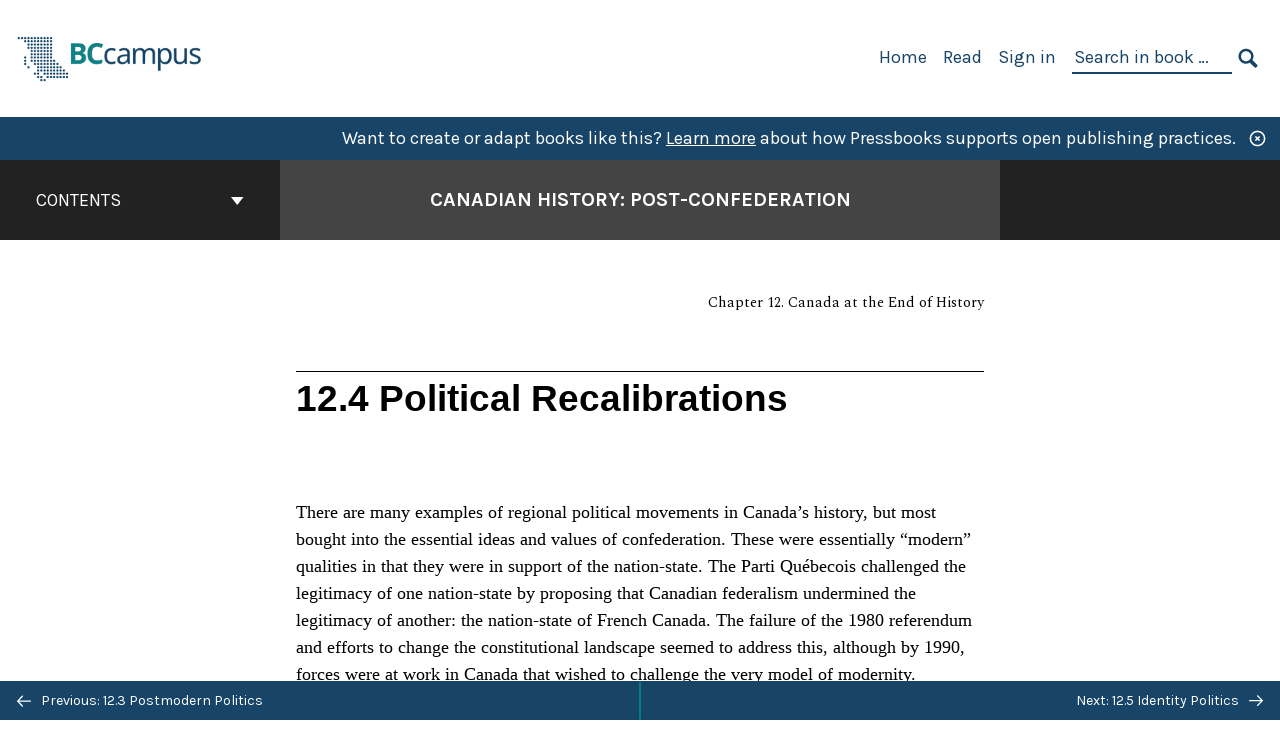

--- FILE ---
content_type: text/html; charset=UTF-8
request_url: https://opentextbc.ca/postconfederation/chapter/12-4-politics-as-performance-art/
body_size: 30449
content:

<!doctype html>
<html lang="en-US">
<head>
	<meta charset="UTF-8" />
	<meta http-equiv="x-ua-compatible" content="ie=edge">
	<meta name="viewport" content="width=device-width, initial-scale=1">
	<!-- Open Graph meta tags -->
	
	<meta property="og:title" content="12.4 Political Recalibrations &#8211; Canadian History: Post-Confederation" />
	<meta property="og:description" content="This textbook introduces aspects of the history of Canada since Confederation. “Canada” in this context includes Newfoundland and all the other parts that come to be aggregated into the Dominion after 1867. Much of this text follows thematic lines. Each chapter moves chronologically but with alternative narratives in mind. What Aboriginal accounts must we place in the foreground? Which structures (economic or social) determine the range of choices available to human agents of history? What environmental questions need to be raised to gain a more complete understanding of choices made in the past and their ramifications? " />
	<meta property="og:type" content="article" />
	<meta property="og:url" content="https://opentextbc.ca/postconfederation/chapter/12-4-politics-as-performance-art/" />
	<meta property="og:image" content="https://opentextbc.ca/postconfederation/wp-content/uploads/sites/104/2020/03/OTB101-01-canadian-history-post-confederation-2018-COVER-STORE.jpg" />
	<meta property="og:image:alt" content="Cover image for Canadian History: Post-Confederation" />
	<meta property="og:site_name" content="Canadian History: Post-Confederation" />

	<link rel="icon" href="https://opentextbc.ca/postconfederation/wp-content/uploads/2025/02/BCcampus-icon-colour-1-65x65.jpg" sizes="32x32" />
<link rel="icon" href="https://opentextbc.ca/postconfederation/wp-content/uploads/2025/02/BCcampus-icon-colour-1-225x225.jpg" sizes="192x192" />
<link rel="apple-touch-icon" href="https://opentextbc.ca/postconfederation/wp-content/uploads/2025/02/BCcampus-icon-colour-1-225x225.jpg" />
<meta name="msapplication-TileImage" content="https://opentextbc.ca/postconfederation/wp-content/uploads/2025/02/BCcampus-icon-colour-1-300x300.jpg" />
	<link rel="manifest" href="https://opentextbc.ca/postconfederation/wp-content/themes/pressbooks-book/site.webmanifest">
	<meta name="application-name" content="Pressbooks">
	<meta name="msapplication-TileColor" content="#b01109">
	<meta name="msapplication-config" content="https://opentextbc.ca/postconfederation/wp-content/themes/pressbooks-book/browserconfig.xml">
	<meta name="theme-color" content="#ffffff">
	<link rel="pingback" href="https://opentextbc.ca/postconfederation/xmlrpc.php" />	<title>12.4 Political Recalibrations &#8211; Canadian History: Post-Confederation</title>
<meta name='robots' content='max-image-preview:large' />
	<style>img:is([sizes="auto" i], [sizes^="auto," i]) { contain-intrinsic-size: 3000px 1500px }</style>
	<link rel='dns-prefetch' href='//fonts.googleapis.com' />
<link rel="alternate" type="application/rss+xml" title="Canadian History: Post-Confederation &raquo; Feed" href="https://opentextbc.ca/postconfederation/feed/" />
<script type="text/javascript">
/* <![CDATA[ */
window._wpemojiSettings = {"baseUrl":"https:\/\/s.w.org\/images\/core\/emoji\/16.0.1\/72x72\/","ext":".png","svgUrl":"https:\/\/s.w.org\/images\/core\/emoji\/16.0.1\/svg\/","svgExt":".svg","source":{"concatemoji":"https:\/\/opentextbc.ca\/postconfederation\/wp-includes\/js\/wp-emoji-release.min.js?ver=6.8.3"}};
/*! This file is auto-generated */
!function(s,n){var o,i,e;function c(e){try{var t={supportTests:e,timestamp:(new Date).valueOf()};sessionStorage.setItem(o,JSON.stringify(t))}catch(e){}}function p(e,t,n){e.clearRect(0,0,e.canvas.width,e.canvas.height),e.fillText(t,0,0);var t=new Uint32Array(e.getImageData(0,0,e.canvas.width,e.canvas.height).data),a=(e.clearRect(0,0,e.canvas.width,e.canvas.height),e.fillText(n,0,0),new Uint32Array(e.getImageData(0,0,e.canvas.width,e.canvas.height).data));return t.every(function(e,t){return e===a[t]})}function u(e,t){e.clearRect(0,0,e.canvas.width,e.canvas.height),e.fillText(t,0,0);for(var n=e.getImageData(16,16,1,1),a=0;a<n.data.length;a++)if(0!==n.data[a])return!1;return!0}function f(e,t,n,a){switch(t){case"flag":return n(e,"\ud83c\udff3\ufe0f\u200d\u26a7\ufe0f","\ud83c\udff3\ufe0f\u200b\u26a7\ufe0f")?!1:!n(e,"\ud83c\udde8\ud83c\uddf6","\ud83c\udde8\u200b\ud83c\uddf6")&&!n(e,"\ud83c\udff4\udb40\udc67\udb40\udc62\udb40\udc65\udb40\udc6e\udb40\udc67\udb40\udc7f","\ud83c\udff4\u200b\udb40\udc67\u200b\udb40\udc62\u200b\udb40\udc65\u200b\udb40\udc6e\u200b\udb40\udc67\u200b\udb40\udc7f");case"emoji":return!a(e,"\ud83e\udedf")}return!1}function g(e,t,n,a){var r="undefined"!=typeof WorkerGlobalScope&&self instanceof WorkerGlobalScope?new OffscreenCanvas(300,150):s.createElement("canvas"),o=r.getContext("2d",{willReadFrequently:!0}),i=(o.textBaseline="top",o.font="600 32px Arial",{});return e.forEach(function(e){i[e]=t(o,e,n,a)}),i}function t(e){var t=s.createElement("script");t.src=e,t.defer=!0,s.head.appendChild(t)}"undefined"!=typeof Promise&&(o="wpEmojiSettingsSupports",i=["flag","emoji"],n.supports={everything:!0,everythingExceptFlag:!0},e=new Promise(function(e){s.addEventListener("DOMContentLoaded",e,{once:!0})}),new Promise(function(t){var n=function(){try{var e=JSON.parse(sessionStorage.getItem(o));if("object"==typeof e&&"number"==typeof e.timestamp&&(new Date).valueOf()<e.timestamp+604800&&"object"==typeof e.supportTests)return e.supportTests}catch(e){}return null}();if(!n){if("undefined"!=typeof Worker&&"undefined"!=typeof OffscreenCanvas&&"undefined"!=typeof URL&&URL.createObjectURL&&"undefined"!=typeof Blob)try{var e="postMessage("+g.toString()+"("+[JSON.stringify(i),f.toString(),p.toString(),u.toString()].join(",")+"));",a=new Blob([e],{type:"text/javascript"}),r=new Worker(URL.createObjectURL(a),{name:"wpTestEmojiSupports"});return void(r.onmessage=function(e){c(n=e.data),r.terminate(),t(n)})}catch(e){}c(n=g(i,f,p,u))}t(n)}).then(function(e){for(var t in e)n.supports[t]=e[t],n.supports.everything=n.supports.everything&&n.supports[t],"flag"!==t&&(n.supports.everythingExceptFlag=n.supports.everythingExceptFlag&&n.supports[t]);n.supports.everythingExceptFlag=n.supports.everythingExceptFlag&&!n.supports.flag,n.DOMReady=!1,n.readyCallback=function(){n.DOMReady=!0}}).then(function(){return e}).then(function(){var e;n.supports.everything||(n.readyCallback(),(e=n.source||{}).concatemoji?t(e.concatemoji):e.wpemoji&&e.twemoji&&(t(e.twemoji),t(e.wpemoji)))}))}((window,document),window._wpemojiSettings);
/* ]]> */
</script>
<link rel='stylesheet' id='glossary-definition-css' href='https://opentextbc.ca/postconfederation/wp-content/plugins/pressbooks/assets/dist/styles/glossary-definition.css?id=822ab8be7758cfe7f7c76e84ab32ce41' type='text/css' media='all' />
<style id='wp-emoji-styles-inline-css' type='text/css'>

	img.wp-smiley, img.emoji {
		display: inline !important;
		border: none !important;
		box-shadow: none !important;
		height: 1em !important;
		width: 1em !important;
		margin: 0 0.07em !important;
		vertical-align: -0.1em !important;
		background: none !important;
		padding: 0 !important;
	}
</style>
<style id='classic-theme-styles-inline-css' type='text/css'>
/*! This file is auto-generated */
.wp-block-button__link{color:#fff;background-color:#32373c;border-radius:9999px;box-shadow:none;text-decoration:none;padding:calc(.667em + 2px) calc(1.333em + 2px);font-size:1.125em}.wp-block-file__button{background:#32373c;color:#fff;text-decoration:none}
</style>
<style id='global-styles-inline-css' type='text/css'>
:root{--wp--preset--aspect-ratio--square: 1;--wp--preset--aspect-ratio--4-3: 4/3;--wp--preset--aspect-ratio--3-4: 3/4;--wp--preset--aspect-ratio--3-2: 3/2;--wp--preset--aspect-ratio--2-3: 2/3;--wp--preset--aspect-ratio--16-9: 16/9;--wp--preset--aspect-ratio--9-16: 9/16;--wp--preset--color--black: #000000;--wp--preset--color--cyan-bluish-gray: #abb8c3;--wp--preset--color--white: #ffffff;--wp--preset--color--pale-pink: #f78da7;--wp--preset--color--vivid-red: #cf2e2e;--wp--preset--color--luminous-vivid-orange: #ff6900;--wp--preset--color--luminous-vivid-amber: #fcb900;--wp--preset--color--light-green-cyan: #7bdcb5;--wp--preset--color--vivid-green-cyan: #00d084;--wp--preset--color--pale-cyan-blue: #8ed1fc;--wp--preset--color--vivid-cyan-blue: #0693e3;--wp--preset--color--vivid-purple: #9b51e0;--wp--preset--gradient--vivid-cyan-blue-to-vivid-purple: linear-gradient(135deg,rgba(6,147,227,1) 0%,rgb(155,81,224) 100%);--wp--preset--gradient--light-green-cyan-to-vivid-green-cyan: linear-gradient(135deg,rgb(122,220,180) 0%,rgb(0,208,130) 100%);--wp--preset--gradient--luminous-vivid-amber-to-luminous-vivid-orange: linear-gradient(135deg,rgba(252,185,0,1) 0%,rgba(255,105,0,1) 100%);--wp--preset--gradient--luminous-vivid-orange-to-vivid-red: linear-gradient(135deg,rgba(255,105,0,1) 0%,rgb(207,46,46) 100%);--wp--preset--gradient--very-light-gray-to-cyan-bluish-gray: linear-gradient(135deg,rgb(238,238,238) 0%,rgb(169,184,195) 100%);--wp--preset--gradient--cool-to-warm-spectrum: linear-gradient(135deg,rgb(74,234,220) 0%,rgb(151,120,209) 20%,rgb(207,42,186) 40%,rgb(238,44,130) 60%,rgb(251,105,98) 80%,rgb(254,248,76) 100%);--wp--preset--gradient--blush-light-purple: linear-gradient(135deg,rgb(255,206,236) 0%,rgb(152,150,240) 100%);--wp--preset--gradient--blush-bordeaux: linear-gradient(135deg,rgb(254,205,165) 0%,rgb(254,45,45) 50%,rgb(107,0,62) 100%);--wp--preset--gradient--luminous-dusk: linear-gradient(135deg,rgb(255,203,112) 0%,rgb(199,81,192) 50%,rgb(65,88,208) 100%);--wp--preset--gradient--pale-ocean: linear-gradient(135deg,rgb(255,245,203) 0%,rgb(182,227,212) 50%,rgb(51,167,181) 100%);--wp--preset--gradient--electric-grass: linear-gradient(135deg,rgb(202,248,128) 0%,rgb(113,206,126) 100%);--wp--preset--gradient--midnight: linear-gradient(135deg,rgb(2,3,129) 0%,rgb(40,116,252) 100%);--wp--preset--font-size--small: 13px;--wp--preset--font-size--medium: 20px;--wp--preset--font-size--large: 36px;--wp--preset--font-size--x-large: 42px;--wp--preset--spacing--20: 0.44rem;--wp--preset--spacing--30: 0.67rem;--wp--preset--spacing--40: 1rem;--wp--preset--spacing--50: 1.5rem;--wp--preset--spacing--60: 2.25rem;--wp--preset--spacing--70: 3.38rem;--wp--preset--spacing--80: 5.06rem;--wp--preset--shadow--natural: 6px 6px 9px rgba(0, 0, 0, 0.2);--wp--preset--shadow--deep: 12px 12px 50px rgba(0, 0, 0, 0.4);--wp--preset--shadow--sharp: 6px 6px 0px rgba(0, 0, 0, 0.2);--wp--preset--shadow--outlined: 6px 6px 0px -3px rgba(255, 255, 255, 1), 6px 6px rgba(0, 0, 0, 1);--wp--preset--shadow--crisp: 6px 6px 0px rgba(0, 0, 0, 1);}:where(.is-layout-flex){gap: 0.5em;}:where(.is-layout-grid){gap: 0.5em;}body .is-layout-flex{display: flex;}.is-layout-flex{flex-wrap: wrap;align-items: center;}.is-layout-flex > :is(*, div){margin: 0;}body .is-layout-grid{display: grid;}.is-layout-grid > :is(*, div){margin: 0;}:where(.wp-block-columns.is-layout-flex){gap: 2em;}:where(.wp-block-columns.is-layout-grid){gap: 2em;}:where(.wp-block-post-template.is-layout-flex){gap: 1.25em;}:where(.wp-block-post-template.is-layout-grid){gap: 1.25em;}.has-black-color{color: var(--wp--preset--color--black) !important;}.has-cyan-bluish-gray-color{color: var(--wp--preset--color--cyan-bluish-gray) !important;}.has-white-color{color: var(--wp--preset--color--white) !important;}.has-pale-pink-color{color: var(--wp--preset--color--pale-pink) !important;}.has-vivid-red-color{color: var(--wp--preset--color--vivid-red) !important;}.has-luminous-vivid-orange-color{color: var(--wp--preset--color--luminous-vivid-orange) !important;}.has-luminous-vivid-amber-color{color: var(--wp--preset--color--luminous-vivid-amber) !important;}.has-light-green-cyan-color{color: var(--wp--preset--color--light-green-cyan) !important;}.has-vivid-green-cyan-color{color: var(--wp--preset--color--vivid-green-cyan) !important;}.has-pale-cyan-blue-color{color: var(--wp--preset--color--pale-cyan-blue) !important;}.has-vivid-cyan-blue-color{color: var(--wp--preset--color--vivid-cyan-blue) !important;}.has-vivid-purple-color{color: var(--wp--preset--color--vivid-purple) !important;}.has-black-background-color{background-color: var(--wp--preset--color--black) !important;}.has-cyan-bluish-gray-background-color{background-color: var(--wp--preset--color--cyan-bluish-gray) !important;}.has-white-background-color{background-color: var(--wp--preset--color--white) !important;}.has-pale-pink-background-color{background-color: var(--wp--preset--color--pale-pink) !important;}.has-vivid-red-background-color{background-color: var(--wp--preset--color--vivid-red) !important;}.has-luminous-vivid-orange-background-color{background-color: var(--wp--preset--color--luminous-vivid-orange) !important;}.has-luminous-vivid-amber-background-color{background-color: var(--wp--preset--color--luminous-vivid-amber) !important;}.has-light-green-cyan-background-color{background-color: var(--wp--preset--color--light-green-cyan) !important;}.has-vivid-green-cyan-background-color{background-color: var(--wp--preset--color--vivid-green-cyan) !important;}.has-pale-cyan-blue-background-color{background-color: var(--wp--preset--color--pale-cyan-blue) !important;}.has-vivid-cyan-blue-background-color{background-color: var(--wp--preset--color--vivid-cyan-blue) !important;}.has-vivid-purple-background-color{background-color: var(--wp--preset--color--vivid-purple) !important;}.has-black-border-color{border-color: var(--wp--preset--color--black) !important;}.has-cyan-bluish-gray-border-color{border-color: var(--wp--preset--color--cyan-bluish-gray) !important;}.has-white-border-color{border-color: var(--wp--preset--color--white) !important;}.has-pale-pink-border-color{border-color: var(--wp--preset--color--pale-pink) !important;}.has-vivid-red-border-color{border-color: var(--wp--preset--color--vivid-red) !important;}.has-luminous-vivid-orange-border-color{border-color: var(--wp--preset--color--luminous-vivid-orange) !important;}.has-luminous-vivid-amber-border-color{border-color: var(--wp--preset--color--luminous-vivid-amber) !important;}.has-light-green-cyan-border-color{border-color: var(--wp--preset--color--light-green-cyan) !important;}.has-vivid-green-cyan-border-color{border-color: var(--wp--preset--color--vivid-green-cyan) !important;}.has-pale-cyan-blue-border-color{border-color: var(--wp--preset--color--pale-cyan-blue) !important;}.has-vivid-cyan-blue-border-color{border-color: var(--wp--preset--color--vivid-cyan-blue) !important;}.has-vivid-purple-border-color{border-color: var(--wp--preset--color--vivid-purple) !important;}.has-vivid-cyan-blue-to-vivid-purple-gradient-background{background: var(--wp--preset--gradient--vivid-cyan-blue-to-vivid-purple) !important;}.has-light-green-cyan-to-vivid-green-cyan-gradient-background{background: var(--wp--preset--gradient--light-green-cyan-to-vivid-green-cyan) !important;}.has-luminous-vivid-amber-to-luminous-vivid-orange-gradient-background{background: var(--wp--preset--gradient--luminous-vivid-amber-to-luminous-vivid-orange) !important;}.has-luminous-vivid-orange-to-vivid-red-gradient-background{background: var(--wp--preset--gradient--luminous-vivid-orange-to-vivid-red) !important;}.has-very-light-gray-to-cyan-bluish-gray-gradient-background{background: var(--wp--preset--gradient--very-light-gray-to-cyan-bluish-gray) !important;}.has-cool-to-warm-spectrum-gradient-background{background: var(--wp--preset--gradient--cool-to-warm-spectrum) !important;}.has-blush-light-purple-gradient-background{background: var(--wp--preset--gradient--blush-light-purple) !important;}.has-blush-bordeaux-gradient-background{background: var(--wp--preset--gradient--blush-bordeaux) !important;}.has-luminous-dusk-gradient-background{background: var(--wp--preset--gradient--luminous-dusk) !important;}.has-pale-ocean-gradient-background{background: var(--wp--preset--gradient--pale-ocean) !important;}.has-electric-grass-gradient-background{background: var(--wp--preset--gradient--electric-grass) !important;}.has-midnight-gradient-background{background: var(--wp--preset--gradient--midnight) !important;}.has-small-font-size{font-size: var(--wp--preset--font-size--small) !important;}.has-medium-font-size{font-size: var(--wp--preset--font-size--medium) !important;}.has-large-font-size{font-size: var(--wp--preset--font-size--large) !important;}.has-x-large-font-size{font-size: var(--wp--preset--font-size--x-large) !important;}
:where(.wp-block-post-template.is-layout-flex){gap: 1.25em;}:where(.wp-block-post-template.is-layout-grid){gap: 1.25em;}
:where(.wp-block-columns.is-layout-flex){gap: 2em;}:where(.wp-block-columns.is-layout-grid){gap: 2em;}
:root :where(.wp-block-pullquote){font-size: 1.5em;line-height: 1.6;}
</style>
<link rel='stylesheet' id='bcc-cm-global-css' href='https://opentextbc.ca/postconfederation/wp-content/plugins/bcc-custom-modifications/css/bcc_global.css?ver=2.0.0' type='text/css' media='all' />
<link rel='stylesheet' id='book/book-css' href='https://opentextbc.ca/postconfederation/wp-content/themes/pressbooks-book/dist/styles/book.css?id=c6b61a22edaa8f0d4c7eebc18ce7c1dd' type='text/css' media='all' />
<link rel='stylesheet' id='book/webfonts-css' href='https://fonts.googleapis.com/css?family=Inconsolata|Karla:400,700|Spectral:400,700' type='text/css' media='all' />
<link rel='stylesheet' id='pressbooks/theme-css' href='https://opentextbc.ca/postconfederation/wp-content/uploads/sites/104/pressbooks/css/style.css?ver=1688589516' type='text/css' media='screen, print' />
<link rel='stylesheet' id='tablepress-default-css' href='https://opentextbc.ca/postconfederation/wp-content/plugins/tablepress/css/build/default.css?ver=3.2.5' type='text/css' media='all' />
<script async type='text/javascript' src='https://opentextbc.ca/postconfederation/wp-content/themes/pressbooks-book/dist/scripts/sharer.js?id=07c4ff5bd1e9dbbd22247a55bf1278b0&ver=6.8.3'></script>
<script type="text/javascript" src="https://opentextbc.ca/postconfederation/wp-includes/js/jquery/jquery.min.js?ver=3.7.1" id="jquery-core-js"></script>
<script type="text/javascript" src="https://opentextbc.ca/postconfederation/wp-includes/js/jquery/jquery-migrate.min.js?ver=3.4.1" id="jquery-migrate-js"></script>
<script type="text/javascript" id="pressbooks/book-js-extra">
/* <![CDATA[ */
var pressbooksBook = {"home_path":"\/postconfederation\/","comparison_loading":"Comparison loading\u2026","comparison_loaded":"Comparison loaded.","chapter_not_loaded":"The original chapter could not be loaded.","toggle_contents":"Toggle contents of","ajaxurl":"https:\/\/opentextbc.ca\/postconfederation\/wp-admin\/admin-ajax.php","text_diff_nonce":"a7d296b48e"};
/* ]]> */
</script>
<script async type='text/javascript' src='https://opentextbc.ca/postconfederation/wp-content/themes/pressbooks-book/dist/scripts/book.js?id=3e506094ec62cd1eee9751cc0390802f'></script>
<link rel="https://api.w.org/" href="https://opentextbc.ca/postconfederation/wp-json/" /><link rel="alternate" title="JSON" type="application/json" href="https://opentextbc.ca/postconfederation/wp-json/pressbooks/v2/chapters/1403" /><link rel="canonical" href="https://opentextbc.ca/postconfederation/chapter/12-4-politics-as-performance-art/" />
<link rel='shortlink' href='https://opentextbc.ca/postconfederation/?p=1403' />
<link rel="alternate" title="oEmbed (JSON)" type="application/json+oembed" href="https://opentextbc.ca/postconfederation/wp-json/oembed/1.0/embed?url=https%3A%2F%2Fopentextbc.ca%2Fpostconfederation%2Fchapter%2F12-4-politics-as-performance-art%2F" />
<link rel="alternate" title="oEmbed (XML)" type="text/xml+oembed" href="https://opentextbc.ca/postconfederation/wp-json/oembed/1.0/embed?url=https%3A%2F%2Fopentextbc.ca%2Fpostconfederation%2Fchapter%2F12-4-politics-as-performance-art%2F&#038;format=xml" />
<script type="text/javascript">
(function(url){
	if(/(?:Chrome\/26\.0\.1410\.63 Safari\/537\.31|WordfenceTestMonBot)/.test(navigator.userAgent)){ return; }
	var addEvent = function(evt, handler) {
		if (window.addEventListener) {
			document.addEventListener(evt, handler, false);
		} else if (window.attachEvent) {
			document.attachEvent('on' + evt, handler);
		}
	};
	var removeEvent = function(evt, handler) {
		if (window.removeEventListener) {
			document.removeEventListener(evt, handler, false);
		} else if (window.detachEvent) {
			document.detachEvent('on' + evt, handler);
		}
	};
	var evts = 'contextmenu dblclick drag dragend dragenter dragleave dragover dragstart drop keydown keypress keyup mousedown mousemove mouseout mouseover mouseup mousewheel scroll'.split(' ');
	var logHuman = function() {
		if (window.wfLogHumanRan) { return; }
		window.wfLogHumanRan = true;
		var wfscr = document.createElement('script');
		wfscr.type = 'text/javascript';
		wfscr.async = true;
		wfscr.src = url + '&r=' + Math.random();
		(document.getElementsByTagName('head')[0]||document.getElementsByTagName('body')[0]).appendChild(wfscr);
		for (var i = 0; i < evts.length; i++) {
			removeEvent(evts[i], logHuman);
		}
	};
	for (var i = 0; i < evts.length; i++) {
		addEvent(evts[i], logHuman);
	}
})('//opentextbc.ca/postconfederation/?wordfence_lh=1&hid=F869D3FC7DA66FD9B4E5A576D014F8D2');
</script><script type="application/ld+json">{"@context":"http:\/\/schema.org","@type":"Chapter","name":"12.4 Political Recalibrations","showTitle":"on","inLanguage":"en","isPartOf":"Canadian History: Post-Confederation","copyrightYear":"2016","editor":[],"author":[{"name":"John Douglas Belshaw","slug":"john-douglas-belshaw","@type":"Person"}],"contributor":[],"translator":[],"reviewedBy":[],"illustrator":[],"publisher":{"@type":"Organization","name":"BCcampus","address":{"@type":"PostalAddress","addressLocality":"Victoria, B.C."}},"datePublished":"2016-05-17","copyrightHolder":{"@type":"Organization","name":"John Douglas Belshaw"},"license":{"@type":"CreativeWork","url":"https:\/\/creativecommons.org\/licenses\/by\/4.0\/","name":"CC BY (Attribution)"}}</script><meta name="citation_book_title" content="Canadian History: Post-Confederation">
<meta name="citation_title" content="12.4 Political Recalibrations">
<meta name="citation_year" content="2016">
<meta name="citation_publication_date" content="2016-05-17">
<meta name="citation_language" content="en">
<meta name="citation_publisher" content="BCcampus">
<meta name="citation_author" content="John Douglas Belshaw"><style type="text/css">:root{--header-links:#174467;--primary:#174467;--accent:#174467;--primary-dark:#047e83;--accent-dark:#174467;}</style><style type="text/css">:root{--reading-width:40em;}</style></head>
<body class="wp-singular chapter-template-default single single-chapter postid-1403 wp-theme-pressbooks-book wp-child-theme-pressbooks-clarke">
<svg style="position: absolute; width: 0; height: 0;" width="0" height="0" xmlns="http://www.w3.org/2000/svg">
	<defs>
		<symbol id="icon-pressbooks" fill="currentColor" viewBox="0 0 45 44">
			<path d="M44.195 41.872c0 .745-.618 1.346-1.377 1.346H1.377C.617 43.219 0 42.617 0 41.872V1.347C0 .604.618 0 1.377 0h41.44c.76 0 1.378.604 1.378 1.347v40.525zM15.282 10.643h-5.21v21.43h3.304V24h1.906c1.435 0 2.656-.5 3.665-1.504 1.008-1.004 1.513-2.213 1.513-3.626v-3.113c0-1.47-.444-2.678-1.33-3.625-.956-.993-2.24-1.489-3.848-1.489zm1.977 5.165h-.001v3.131c0 .513-.184.952-.55 1.318a1.826 1.826 0 0 1-1.338.547h-1.994v-6.86h1.995c.571 0 1.029.171 1.372.513.344.342.516.792.516 1.35zm5.84 16.265h6.118c.828 0 1.662-.25 2.502-.752a4.642 4.642 0 0 0 1.73-1.779c.526-.945.788-2.097.788-3.455 0-.545-.04-1.043-.122-1.486-.163-.868-.414-1.575-.751-2.122-.513-.81-1.137-1.352-1.871-1.625a3.325 3.325 0 0 0 1.154-.839c.78-.866 1.173-2.018 1.173-3.455 0-.876-.105-1.635-.315-2.274-.386-1.198-1.027-2.08-1.925-2.652-1.049-.672-2.225-1.008-3.531-1.008h-4.95v21.447zm3.568-12.69v-5.475h1.382c.652 0 1.184.212 1.592.634.443.456.665 1.13.665 2.018 0 .537-.065.987-.193 1.352-.35.982-1.039 1.471-2.064 1.471h-1.382zm0 9.493v-6.397h1.382c.815 0 1.433.25 1.853.751.466.549.7 1.42.7 2.617 0 .502-.075.948-.227 1.335-.432 1.13-1.208 1.694-2.326 1.694h-1.382z" />
		</symbol>
		<symbol id="logo-pressbooks" viewBox="0 0 265 40">
			<path fill="#000" d="M51.979 1.754c2.75 0 4.942.868 6.579 2.602 1.514 1.656 2.272 3.768 2.272 6.34v5.442c0 2.472-.862 4.586-2.587 6.34-1.724 1.754-3.813 2.631-6.264 2.631H48.72v14.114h-5.651V1.754h8.91zm3.38 9.03c0-.977-.296-1.764-.882-2.364-.588-.597-1.371-.896-2.348-.896H48.72v11.99h3.409c.897 0 1.66-.32 2.287-.957a3.163 3.163 0 0 0 .942-2.303v-5.47zM74.255 1.754c3.149 0 5.462.868 6.937 2.602 1.295 1.516 1.943 3.63 1.943 6.34v5.442c0 2.652-1.006 4.893-3.02 6.727L84.3 39.222h-6.112l-3.425-14.114h-3.767v14.114h-5.651V1.754h8.91zm3.379 9.03c0-2.173-1.076-3.259-3.23-3.259h-3.408v11.99h3.409c.897 0 1.66-.32 2.287-.957a3.163 3.163 0 0 0 .942-2.302v-5.472zM89.145 39.22V1.724h16.087v5.681H94.796v10.227h7.625v5.682h-7.625V33.54h10.436v5.68zM127.808 29.892c.04 2.61-.639 4.843-2.034 6.697-.917 1.256-2.213 2.143-3.887 2.661-.897.278-1.944.418-3.14.418-2.212 0-4.047-.548-5.5-1.645-1.217-.896-2.179-2.117-2.886-3.661-.707-1.544-1.121-3.315-1.24-5.308l5.381-.388c.239 2.185.817 3.768 1.735 4.749.676.74 1.455 1.092 2.332 1.052 1.237-.039 2.223-.648 2.96-1.826.38-.578.569-1.407.569-2.485 0-1.555-.708-3.103-2.124-4.64l-5.024-4.758c-1.873-1.815-3.2-3.442-3.976-4.879-.837-1.615-1.257-3.37-1.257-5.267 0-3.411 1.146-5.995 3.438-7.75 1.415-1.057 3.17-1.586 5.263-1.586 2.014 0 3.739.447 5.173 1.346 1.116.697 2.018 1.672 2.706 2.93.687 1.256 1.101 2.701 1.24 4.335l-5.411.987c-.16-1.536-.598-2.73-1.317-3.589-.519-.616-1.266-.926-2.242-.926-1.037 0-1.823.459-2.362 1.374-.438.738-.658 1.656-.658 2.752 0 1.715.736 3.458 2.213 5.233.557.678 1.395 1.476 2.512 2.391 1.316 1.096 2.182 1.865 2.602 2.303 1.395 1.397 2.471 2.772 3.229 4.126.358.639.647 1.227.867 1.766.54 1.334.818 2.531.838 3.588zM150.383 29.892c.04 2.61-.637 4.843-2.032 6.697-.917 1.256-2.213 2.143-3.889 2.661-.897.278-1.944.418-3.138.418-2.213 0-4.049-.548-5.503-1.645-1.215-.896-2.178-2.117-2.885-3.661-.707-1.544-1.121-3.315-1.24-5.308l5.383-.388c.238 2.185.817 3.768 1.733 4.749.676.74 1.454 1.092 2.331 1.052 1.236-.039 2.223-.648 2.96-1.826.38-.578.57-1.407.57-2.485 0-1.555-.71-3.103-2.125-4.64l-5.024-4.758c-1.872-1.815-3.199-3.442-3.976-4.879-.838-1.616-1.256-3.372-1.256-5.268 0-3.412 1.146-5.995 3.44-7.75 1.414-1.058 3.168-1.587 5.262-1.587 2.013 0 3.737.448 5.173 1.346 1.116.698 2.018 1.673 2.706 2.93.688 1.257 1.102 2.702 1.242 4.336l-5.412.986c-.16-1.535-.599-2.73-1.316-3.588-.52-.616-1.266-.927-2.244-.927-1.036 0-1.823.46-2.362 1.374-.438.739-.658 1.656-.658 2.752 0 1.715.737 3.458 2.213 5.234.556.677 1.395 1.476 2.51 2.391 1.317 1.096 2.184 1.865 2.603 2.303 1.395 1.396 2.472 2.772 3.23 4.126.358.638.649 1.226.867 1.765.538 1.336.817 2.533.837 3.59zM155.077 39.22V1.724h8.463c2.231 0 4.245.588 6.04 1.764 1.535.998 2.631 2.543 3.29 4.636.359 1.117.538 2.442.538 3.977 0 2.512-.67 4.526-2.004 6.04a5.674 5.674 0 0 1-1.973 1.465c1.256.479 2.321 1.426 3.198 2.84.579.958 1.008 2.193 1.286 3.709.14.778.21 1.644.21 2.601 0 2.372-.449 4.386-1.345 6.04a8.075 8.075 0 0 1-2.96 3.11c-1.436.878-2.862 1.317-4.276 1.317h-10.467v-.001zm6.1-22.186h2.363c1.754 0 2.93-.856 3.528-2.57.219-.64.328-1.426.328-2.364 0-1.555-.379-2.73-1.137-3.53-.697-.736-1.605-1.105-2.72-1.105h-2.363v9.57zm0 16.595h2.363c1.912 0 3.239-.986 3.977-2.96.258-.676.387-1.455.387-2.332 0-2.092-.398-3.618-1.197-4.575-.717-.877-1.774-1.316-3.169-1.316h-2.363v11.183h.001zM187.88 1.276c2.491 0 4.607.877 6.353 2.631 1.743 1.754 2.616 3.868 2.616 6.34v20.452c0 2.491-.878 4.61-2.631 6.353-1.756 1.745-3.87 2.616-6.34 2.616-2.492 0-4.604-.877-6.34-2.631-1.734-1.753-2.602-3.866-2.602-6.34v-20.45c0-2.492.877-4.61 2.632-6.354 1.754-1.744 3.859-2.617 6.312-2.617zm3.078 8.85c0-.897-.313-1.66-.94-2.287a3.12 3.12 0 0 0-2.29-.941c-.896 0-1.664.314-2.302.941a3.085 3.085 0 0 0-.958 2.288v20.512c0 .898.319 1.66.958 2.287a3.17 3.17 0 0 0 2.302.943 3.12 3.12 0 0 0 2.29-.943c.627-.627.94-1.389.94-2.287V10.127zM210.663 1.276c2.49 0 4.61.877 6.353 2.631 1.746 1.754 2.617 3.868 2.617 6.34v20.452c0 2.491-.877 4.61-2.631 6.353-1.754 1.745-3.868 2.616-6.34 2.616-2.492 0-4.605-.877-6.34-2.631-1.733-1.753-2.602-3.866-2.602-6.34v-20.45c0-2.492.877-4.61 2.632-6.354 1.754-1.744 3.859-2.617 6.31-2.617zm3.08 8.85c0-.897-.316-1.66-.943-2.287s-1.39-.941-2.288-.941c-.898 0-1.665.314-2.302.941a3.09 3.09 0 0 0-.958 2.288v20.512c0 .898.32 1.66.958 2.287a3.166 3.166 0 0 0 2.302.943c.899 0 1.66-.315 2.288-.943.627-.627.943-1.389.943-2.287V10.127zM230.247 27.334V39.22h-5.652V1.723h5.652V15.09l6.907-13.366h6.025l-7.735 15.295 9.073 22.201h-6.644l-5.935-15.224zM264.784 29.892c.041 2.61-.637 4.843-2.032 6.697-.916 1.256-2.213 2.143-3.889 2.661-.896.278-1.943.418-3.138.418-2.213 0-4.048-.548-5.502-1.645-1.216-.896-2.178-2.117-2.886-3.661-.708-1.545-1.12-3.315-1.242-5.308l5.384-.388c.238 2.185.817 3.768 1.733 4.749.676.74 1.454 1.092 2.331 1.052 1.236-.039 2.223-.648 2.96-1.826.38-.578.57-1.407.57-2.485 0-1.555-.71-3.103-2.125-4.64l-5.024-4.758c-1.872-1.815-3.199-3.442-3.976-4.879-.838-1.616-1.258-3.372-1.258-5.268 0-3.412 1.147-5.995 3.44-7.75 1.415-1.058 3.169-1.587 5.263-1.587 2.012 0 3.737.448 5.173 1.346 1.115.698 2.018 1.673 2.705 2.93.688 1.257 1.102 2.702 1.242 4.336l-5.411.986c-.16-1.535-.6-2.73-1.316-3.588-.52-.616-1.266-.927-2.244-.927-1.036 0-1.823.46-2.362 1.374-.438.739-.658 1.656-.658 2.752 0 1.715.736 3.458 2.213 5.234.555.677 1.395 1.476 2.51 2.391 1.317 1.096 2.184 1.865 2.602 2.303 1.395 1.396 2.473 2.772 3.23 4.126.359.638.65 1.226.868 1.765.54 1.336.82 2.533.84 3.59z"/>
			<path fill="#B01109" d="M39.549 37.515c0 .667-.553 1.205-1.232 1.205H1.232A1.217 1.217 0 0 1 0 37.515V1.25C0 .585.553.045 1.232.045h37.083c.681 0 1.234.54 1.234 1.205v36.265z"/>
			<path fill="#EDEDED" d="M13.648 10.504c1.44 0 2.588.444 3.444 1.332.793.848 1.19 1.93 1.19 3.245v2.786c0 1.264-.452 2.346-1.354 3.244-.903.898-1.996 1.346-3.28 1.346h-1.705v7.225H8.986V10.504h4.662zm1.77 4.622c0-.5-.155-.903-.462-1.209-.307-.305-.717-.458-1.228-.458h-1.785v6.138h1.784c.468 0 .868-.163 1.197-.49.328-.327.492-.72.492-1.179v-2.802h.002zM20.644 29.682V10.489h4.429c1.169 0 2.222.3 3.16.902.803.511 1.377 1.301 1.722 2.374.188.57.282 1.25.282 2.034 0 1.286-.35 2.317-1.05 3.092a2.976 2.976 0 0 1-1.032.75c.657.245 1.215.73 1.674 1.455.302.49.526 1.123.672 1.899.073.397.11.842.11 1.33 0 1.215-.235 2.245-.705 3.092a4.154 4.154 0 0 1-1.55 1.591c-.75.45-1.497.674-2.238.674h-5.474zm3.193-11.356h1.236c.918 0 1.534-.438 1.847-1.317.115-.327.172-.73.172-1.21 0-.795-.197-1.397-.595-1.806-.365-.377-.84-.567-1.424-.567h-1.236v4.9zm0 8.494h1.236c1 0 1.695-.505 2.081-1.515.136-.347.204-.746.204-1.195 0-1.072-.21-1.85-.626-2.342-.376-.45-.93-.672-1.66-.672h-1.235v5.724z"/>
		</symbol>
		<symbol id="arrow-down" fill="currentColor" viewBox="0 0 512 512"><path d="M424 259c-6 0-11 2-16 6L278 393V1c0-12-10-22-23-22-12 0-22 10-22 22v392L103 265c-5-4-11-6-16-6-6 0-12 2-16 6-9 9-9 23 0 32l168 166c10 9 23 9 32 0l170-166c9-9 9-23 0-32-4-4-10-6-17-6"/></symbol>
		<symbol id="arrow-left" fill="currentColor" viewBox="0 0 512 512"><path d="M220 45c0 6-3 12-7 17L79 200h410c12 0 23 11 23 25 0 13-11 24-23 24H79l134 138c4 5 7 11 7 17 0 7-3 13-7 18-10 9-24 9-33 0L7 242c-9-10-9-25 0-34L180 26c9-9 23-9 33 0 4 5 7 11 7 19"/></symbol>
		<symbol id="arrow-right" fill="currentColor" viewBox="0 0 512 512"><path d="M291 32c0 6 3 12 7 17l133 135H23c-13 0-23 11-23 24s10 24 23 24h408L298 367c-4 4-7 10-7 16s3 12 7 17c10 9 24 9 33 0l173-176c9-9 9-23 0-33L331 15c-9-10-23-10-33 0-4 4-7 10-7 17"/></symbol>
		<symbol id="arrow-up" fill="currentColor" viewBox="0 0 512 512"><path d="M424 189c-6 0-11-2-16-6L278 55v392c0 12-10 22-23 22-12 0-22-10-22-22V55L103 183c-5 4-11 6-16 6-6 0-12-2-16-6-9-9-9-23 0-32L239-15c10-9 23-9 32 0l170 166c9 9 9 23 0 32-4 4-10 6-17 6"/></symbol>
		<symbol id="book" fill="currentColor" viewBox="0 0 512 512"><path d="M484 437H284c-7 0-14 7-14 15h-28c0-8-7-15-14-15H28V110h15v285c0 8 6 14 14 14h52c24 0 47-4 69-11 6-2 12-3 19-3 16 0 31 6 42 17l7 7c5 5 15 5 20 0l7-7c11-11 26-17 42-17 7 0 13 1 19 3 22 7 45 11 69 11h52c8 0 14-6 14-14V110h15zM71 82h29v227c0 8 6 15 14 15 39 0 75 16 101 44-15-3-31-2-46 3-19 6-39 9-60 9H71zm57-85c51 6 95 39 114 88v271c-28-34-69-56-114-60zm142 91l3-3c11-11 26-17 42-17 7 0 13 1 19 3 22 7 45 11 69 11h38v298h-38c-21 0-41-3-60-9-9-3-18-5-28-5-16 0-31 4-45 12zm228-6h-29V68c0-8-6-15-14-15h-52c-21 0-41-3-60-9-9-3-18-5-28-5-20 0-39 7-54 19-28-55-85-90-147-90-8 0-14 6-14 14v71H57c-8 0-14 7-14 15v14H14C6 82 0 88 0 96v356c0 7 6 14 14 14h199c0 8 7 14 15 14h56c8 0 15-6 15-14h199c8 0 14-7 14-14V96c0-8-6-14-14-14z"/></symbol>
		<symbol id="cc-by" fill="currentColor" viewBox="0 0 512 512"><path d="M256 134c-23 0-34-12-34-35s11-35 34-35 35 12 35 35-12 35-35 35m50 13c5 0 9 2 11 4 4 4 6 7 6 12v100h-29v120h-76V263h-29V163c0-5 2-8 6-12 2-2 6-4 11-4h100M256-22c68 0 126 24 174 72s72 106 72 174-24 125-72 174c-48 48-106 72-174 72s-125-24-174-72c-48-49-72-106-72-174S34 98 82 50c49-48 106-72 174-72m0 447c55 0 103-20 142-59s59-87 59-142c0-56-20-103-59-142s-87-59-142-59-103 20-142 59-59 86-59 142c0 55 20 103 59 142s87 59 142 59"/></symbol>
		<symbol id="cc-nc-eu" fill="currentColor" viewBox="0 0 512 512"><path d="M256-22c68 0 126 24 174 72s72 106 72 174-24 125-72 174c-48 48-106 72-174 72s-125-24-174-72c-48-49-72-106-72-174S34 98 82 50c49-48 106-72 174-72M67 158c-8 22-12 43-12 66 0 55 20 103 59 142s87 59 142 59c38 0 72-10 103-28 31-19 55-45 73-77l-126-55h-89c4 12 8 22 13 29 13 13 31 20 54 20 15 0 31-3 47-10l9 46c-19 10-40 15-64 15-43 0-77-15-100-47-11-15-19-33-23-53h-27v-30h22v-7c0-1 1-3 1-6s1-5 1-6h-24v-29h5l-64-29m249 58l135 59c4-16 6-33 6-51 0-56-20-103-59-142s-87-59-142-59c-35 0-67 8-97 25-29 16-54 38-72 66l81 36c3-5 7-11 14-19 25-28 56-42 94-42 24 0 45 4 63 12l-12 47c-14-7-29-10-45-10-22 0-39 7-52 23-3 3-6 8-8 14l29 12h70v29h-5"/></symbol>
		<symbol id="cc-nc-jp" fill="currentColor" viewBox="0 0 512 512"><path d="M256-22c68 0 126 24 174 72s72 106 72 174-24 125-72 174c-48 48-106 72-174 72s-125-24-174-72c-48-49-72-106-72-174S34 98 82 50c49-48 106-72 174-72M65 165c-7 18-10 38-10 59 0 55 20 103 59 142s87 59 142 59c36 0 69-9 100-27 30-18 54-42 72-72l-78-34v34h-64v56h-61v-56h-63v-37h63v-19l-6-12h-57v-38h27L65 165m221 124h57l-54-25-3 6v19m64-52l99 44c5-19 8-39 8-57 0-56-20-103-59-142s-87-59-142-59c-36 0-69 9-99 26-30 18-54 41-72 71l81 35-28-50h66l39 85 23 10 42-95h66l-63 115h39v17"/></symbol>
		<symbol id="cc-nc" fill="currentColor" viewBox="0 0 512 512"><path d="M256-22c68 0 126 24 174 72s72 106 72 174-24 125-72 174c-48 48-106 72-174 72s-125-24-174-72c-48-49-72-106-72-174S34 98 82 50c49-48 106-72 174-72M67 157c-8 22-12 44-12 67 0 55 20 103 59 142s87 59 142 59c38 0 72-10 103-29 32-19 56-44 73-76l-91-41c-3 16-11 29-24 38-13 10-27 16-44 18v37h-28v-37c-27 0-52-10-75-30l34-34c17 15 35 23 55 23 8 0 15-2 22-7 6-4 9-10 9-18 0-6-3-11-7-15l-24-11-29-13-39-16-124-57m259 63l124 55c4-15 7-32 7-51 0-56-20-103-59-142s-87-59-142-59c-35 0-67 8-96 25-30 16-54 38-72 66l93 42c4-12 12-22 24-31 11-8 24-12 40-13V74h28v38c24 2 44 9 62 23l-32 33c-15-10-29-15-43-15-8 0-15 2-19 4-7 4-10 9-10 16 0 3 1 5 2 6l31 14 22 9 40 18"/></symbol>
		<symbol id="cc-nd" fill="currentColor" viewBox="0 0 512 512"><path d="M167 208v-42h178v42H167m0 78v-42h178v42H167m89-308c68 0 126 24 174 72s72 106 72 174-24 125-72 174c-48 48-106 72-174 72s-125-24-174-72c-48-49-72-106-72-174S34 98 82 50c49-48 106-72 174-72m0 447c55 0 103-20 142-59s59-87 59-142c0-56-20-103-59-142s-87-59-142-59-103 20-142 59-59 86-59 142c0 55 20 103 59 142s87 59 142 59"/></symbol>
		<symbol id="cc-pd" fill="currentColor" viewBox="0 0 512 512"><path d="M256-22c68 0 126 24 174 72s72 106 72 174-24 125-72 174c-48 48-106 72-174 72s-125-24-174-72c-48-49-72-106-72-174S34 98 82 50c49-48 106-72 174-72M67 158c-8 22-12 43-12 66 0 55 20 103 59 142s87 59 142 59c38 0 72-10 103-28 31-19 55-45 73-77l-217-96c1 18 6 35 14 49 9 14 22 22 39 22 13 0 24-5 33-14l3-3 36 43c-1 1-3 2-5 4s-4 3-4 4c-21 15-45 22-70 22-29 0-56-10-81-30s-38-52-38-96c0-11 1-21 3-32l-78-35m158 18l226 99c4-16 6-33 6-51 0-56-20-103-59-142s-87-59-142-59c-35 0-67 8-97 25-29 16-54 38-72 66l76 34c22-35 55-52 100-52 30 0 56 9 77 28l-40 41-7-7c-8-5-17-8-27-8-18 0-31 9-41 26"/></symbol>
		<symbol id="cc-remix" fill="currentColor" viewBox="0 0 512 512"><path d="M417 228l5 2v70l-5 2-60 25-2 1-3-1-129-53-4-2-63 27-64-28v-62l60-25-1-1v-70l66-28 151 62v61l49 20m-70 81v-44h-1v-1l-113-46v44l113 47v-1l1 1m7-57l40-17-37-15-39 16 36 16m53 38v-43l-45 18v43l45-18M256-22c68 0 126 24 174 72s72 106 72 174-24 125-72 174c-48 48-106 72-174 72s-125-24-174-72c-48-49-72-106-72-174S34 98 82 50c49-48 106-72 174-72m0 447c55 0 103-20 142-59s59-87 59-142c0-56-20-103-59-142s-87-59-142-59-103 20-142 59-59 86-59 142c0 55 20 103 59 142s87 59 142 59"/></symbol>
		<symbol id="cc-sa" fill="currentColor" viewBox="0 0 512 512"><path d="M255 94c39 0 70 13 92 38 23 24 34 56 34 95 0 38-12 69-35 94-25 26-56 38-92 38-27 0-52-8-73-25-20-17-31-40-36-71h62c2 29 20 44 54 44 17 0 31-7 42-22 10-15 15-35 15-60 0-26-4-46-14-59-10-14-24-21-42-21-33 0-51 15-55 44h18l-49 48-48-48h18c5-31 18-54 37-70 20-17 44-25 72-25m1-116c68 0 126 24 174 72s72 106 72 174-24 125-72 174c-48 48-106 72-174 72s-125-24-174-72c-48-49-72-106-72-174S34 98 82 50c49-48 106-72 174-72m0 447c55 0 103-20 142-59s59-87 59-142c0-56-20-103-59-142s-87-59-142-59-103 20-142 59-59 86-59 142c0 55 20 103 59 142s87 59 142 59"/></symbol>
		<symbol id="cc-share" fill="currentColor" viewBox="0 0 512 512"><path d="M356 153c4 0 8 2 11 4 2 3 4 6 4 10v181c0 3-2 6-4 9-3 3-7 4-11 4H223c-4 0-7-1-10-4s-4-6-4-9v-53h-53c-4 0-7-2-10-4-2-3-4-7-4-11V100c0-4 1-7 3-9s5-4 10-5h135c3 0 6 1 9 4s4 6 4 10v53h53m-135 0h55v-40H169v154h40V167c0-4 1-7 4-10 1-1 4-2 8-4m122 182V180H236v155h107M256-22c68 0 126 24 174 72s72 106 72 174-24 125-72 174c-48 48-106 72-174 72s-125-24-174-72c-48-49-72-106-72-174S34 98 82 50c49-48 106-72 174-72m0 447c55 0 103-20 142-59s59-87 59-142c0-56-20-103-59-142s-87-59-142-59-103 20-142 59-59 86-59 142c0 55 20 103 59 142s87 59 142 59"/></symbol>
		<symbol id="cc-zero" fill="currentColor" viewBox="0 0 512 512"><path d="M256 82c37 0 63 13 78 41 16 28 23 61 23 101 0 39-7 72-23 100-15 27-41 41-78 41s-63-14-78-41c-16-28-23-61-23-100 0-40 7-73 23-101 15-28 41-41 78-41m-44 142c0 6 1 17 2 34l54-100c5-8 4-15-3-21-4-1-7-2-9-2-29 0-44 30-44 89m44 88c29 0 44-29 44-88 0-14-1-28-3-43l-60 104c-8 11-6 19 6 24 0 1 1 1 3 1 0 0 1 0 1 1 0 0 2 0 4 1h5m0-334c68 0 126 24 174 72s72 106 72 174-24 125-72 174c-48 48-106 72-174 72s-125-24-174-72c-48-49-72-106-72-174S34 98 82 50c49-48 106-72 174-72m0 447c55 0 103-20 142-59s59-87 59-142c0-56-20-103-59-142s-87-59-142-59-103 20-142 59-59 86-59 142c0 55 20 103 59 142s87 59 142 59"/></symbol>
		<symbol id="cc" fill="currentColor" viewBox="0 0 512 512"><path d="M253-22c68 0 126 23 174 70s73 104 75 172c0 68-23 127-70 175s-105 73-173 75c-68 0-126-23-175-70-48-48-73-105-74-173S32 100 79 52c48-48 106-73 174-74m6 440c53-1 99-21 136-59 38-38 56-84 56-138-1-54-21-100-59-137-39-37-85-55-138-55-54 1-100 21-137 59s-55 84-55 138c1 54 21 100 59 137s84 55 138 55m-63-153c13 0 23-7 29-21l29 16c-7 12-15 21-26 26-11 7-23 11-35 11-22 0-39-7-52-20-13-12-19-30-19-53s6-41 19-54 30-20 49-20c30 0 51 12 64 34l-32 16c-3-6-7-11-12-14s-10-4-14-4c-21 0-31 14-31 42 0 13 2 23 7 30 6 7 14 11 24 11m136 0c14 0 24-7 28-21l30 16c-6 11-15 20-25 26-11 7-23 11-36 11-22 0-39-7-51-20-13-12-20-30-20-53 0-22 7-40 20-54 12-13 29-20 50-20 28 0 49 12 61 34l-31 16c-3-6-7-11-12-14s-9-4-14-4c-21 0-32 14-32 42 0 12 3 22 8 30 6 7 14 11 24 11"/></symbol>
		<symbol id="graph" fill="currentColor" viewBox="0 0 512 512"><path d="M130 446c10 0 18-9 18-18V260c0-11-9-19-18-19H20c-10 0-17 9-17 19v167c0 10 8 18 17 18h110zM38 279h73v129H38zm163 167h110c10 0 18-9 18-18V11c0-11-9-19-18-19H201c-10 0-18 9-18 19v417c0 9 8 18 18 18zm18-417h73v379h-73zm273 60H382c-10 0-18 9-18 19v319c0 10 9 18 18 18h110c10 0 17-9 17-18V108c0-11-7-19-17-19zm-18 319h-73V126h73z"/></symbol>
		<symbol id="like" fill="currentColor" viewBox="0 0 512 512"><path d="M132 11c-34 0-68 12-93 38-52 51-52 135 0 186l198 197c6 7 18 7 25 0 66-65 132-131 198-197 51-51 51-134 0-186-52-51-135-51-187 0l-24 24-24-24c-26-26-59-38-93-38zm68 63l37 37c6 6 18 6 25 0l36-36c38-38 99-38 137 0 37 37 37 97 0 135-62 62-124 123-186 185L64 210c-38-38-38-98 0-136 40-36 99-38 136 0z"/></symbol>
		<symbol id="search" fill="currentColor" viewBox="0 0 512 512"><path d="M493 384L368 259c18-29 29-62 29-99 0-106-86-192-192-192S13 54 13 160s86 192 192 192c36 0 70-11 99-28l125 124c9 9 23 9 32 0l32-32c9-9 9-23 0-32zm-288-96c-71 0-128-57-128-128S134 32 205 32c70 0 128 57 128 128s-58 128-128 128z"/></symbol>
		<symbol id="share-books" fill="currentColor" viewBox="0 0 512 512"><path d="M240 188v36h36zm56-28h36l-36-36zM256-32C115-32 0 83 0 224s115 256 256 256 256-115 256-256S397-32 256-32zm40 256v104c0 9-7 16-16 16h-96c-9 0-16-7-16-16V184c0-9 7-16 16-16h56v3l4-3 52 52-3 4zm56-64v104c0 9-7 16-16 16h-24v-16h24v-88h-40c-9 0-16-7-16-16v-40h-40v32h-16v-32c0-9 7-16 16-16h56v3l4-3 52 52-3 4zm-128 64v-40h-40v144h96v-88h-40c-9 0-16-7-16-16z"/></symbol>
		<symbol id="speechbubble" fill="currentColor" viewBox="0 0 512 512"><path d="M375 169H123c-7 0-12-7-12-14 0-8 5-14 12-14h252c7 0 12 6 12 14 0 7-5 14-12 14zm-29 55c0-8-6-14-13-14H123c-7 0-12 6-12 14s5 14 12 14h210c7 0 13-6 13-14zm99 125h18c27 0 49-22 49-48V78c0-27-22-48-49-48H49C22 30 0 52 0 78v223c0 26 22 47 49 47h305l45 70zm16-291c13 0 23 10 23 23v224c0 13-10 23-23 23h-32l-31 48-31-48H51c-13 0-23-10-23-23V81c0-13 10-23 23-23z"/></symbol>
		<symbol id="twitter" fill="currentColor" viewbox="0 0 16 16"><path d="M12.6.75h2.454l-5.36 6.142L16 15.25h-4.937l-3.867-5.07-4.425 5.07H.316l5.733-6.57L0 .75h5.063l3.495 4.633L12.601.75Zm-.86 13.028h1.36L4.323 2.145H2.865z"/></symbol>
		<symbol id="twitter-icon" fill="currentColor" viewBox="0 0 1792 1792"><path d="M1408 610q-56 25-121 34 68-40 93-117-65 38-134 51-61-66-153-66-87 0-148.5 61.5t-61.5 148.5q0 29 5 48-129-7-242-65t-192-155q-29 50-29 106 0 114 91 175-47-1-100-26v2q0 75 50 133.5t123 72.5q-29 8-51 8-13 0-39-4 21 63 74.5 104t121.5 42q-116 90-261 90-26 0-50-3 148 94 322 94 112 0 210-35.5t168-95 120.5-137 75-162 24.5-168.5q0-18-1-27 63-45 105-109zm256-194v960q0 119-84.5 203.5t-203.5 84.5h-960q-119 0-203.5-84.5t-84.5-203.5v-960q0-119 84.5-203.5t203.5-84.5h960q119 0 203.5 84.5t84.5 203.5z"/></symbol>
		<symbol id="linkedin-icon" fill="currentColor" viewBox="0 0 16 16"><path d="M0 1.146C0 .513.526 0 1.175 0h13.65C15.474 0 16 .513 16 1.146v13.708c0 .633-.526 1.146-1.175 1.146H1.175C.526 16 0 15.487 0 14.854zm4.943 12.248V6.169H2.542v7.225zm-1.2-8.212c.837 0 1.358-.554 1.358-1.248-.015-.709-.52-1.248-1.342-1.248S2.4 3.226 2.4 3.934c0 .694.521 1.248 1.327 1.248zm4.908 8.212V9.359c0-.216.016-.432.08-.586.173-.431.568-.878 1.232-.878.869 0 1.216.662 1.216 1.634v3.865h2.401V9.25c0-2.22-1.184-3.252-2.764-3.252-1.274 0-1.845.7-2.165 1.193v.025h-.016l.016-.025V6.169h-2.4c.03.678 0 7.225 0 7.225z"/></symbol>
		<symbol id="youtube-icon" fill="currentColor" viewBox="0 0 16 16"><path d="M8.051 1.999h.089c.822.003 4.987.033 6.11.335a2.01 2.01 0 0 1 1.415 1.42c.101.38.172.883.22 1.402l.01.104.022.26.008.104c.065.914.073 1.77.074 1.957v.075c-.001.194-.01 1.108-.082 2.06l-.008.105-.009.104c-.05.572-.124 1.14-.235 1.558a2.01 2.01 0 0 1-1.415 1.42c-1.16.312-5.569.334-6.18.335h-.142c-.309 0-1.587-.006-2.927-.052l-.17-.006-.087-.004-.171-.007-.171-.007c-1.11-.049-2.167-.128-2.654-.26a2.01 2.01 0 0 1-1.415-1.419c-.111-.417-.185-.986-.235-1.558L.09 9.82l-.008-.104A31 31 0 0 1 0 7.68v-.123c.002-.215.01-.958.064-1.778l.007-.103.003-.052.008-.104.022-.26.01-.104c.048-.519.119-1.023.22-1.402a2.01 2.01 0 0 1 1.415-1.42c.487-.13 1.544-.21 2.654-.26l.17-.007.172-.006.086-.003.171-.007A100 100 0 0 1 7.858 2zM6.4 5.209v4.818l4.157-2.408z"/>" </symbol>
		<symbol id="github-icon" fill="currentColor" viewBox="0 0 16 16"><path d="M8 0C3.58 0 0 3.58 0 8c0 3.54 2.29 6.53 5.47 7.59.4.07.55-.17.55-.38 0-.19-.01-.82-.01-1.49-2.01.37-2.53-.49-2.69-.94-.09-.23-.48-.94-.82-1.13-.28-.15-.68-.52-.01-.53.63-.01 1.08.58 1.23.82.72 1.21 1.87.87 2.33.66.07-.52.28-.87.51-1.07-1.78-.2-3.64-.89-3.64-3.95 0-.87.31-1.59.82-2.15-.08-.2-.36-1.02.08-2.12 0 0 .67-.21 2.2.82.64-.18 1.32-.27 2-.27s1.36.09 2 .27c1.53-1.04 2.2-.82 2.2-.82.44 1.1.16 1.92.08 2.12.51.56.82 1.27.82 2.15 0 3.07-1.87 3.75-3.65 3.95.29.25.54.73.54 1.48 0 1.07-.01 1.93-.01 2.2 0 .21.15.46.55.38A8.01 8.01 0 0 0 16 8c0-4.42-3.58-8-8-8"/></symbol>
		<symbol id="email" fill="currentColor" viewBox="0 0 16 16"><path d="M0 4a2 2 0 0 1 2-2h12a2 2 0 0 1 2 2v8a2 2 0 0 1-2 2H2a2 2 0 0 1-2-2zm2-1a1 1 0 0 0-1 1v.217l7 4.2 7-4.2V4a1 1 0 0 0-1-1zm13 2.383-4.708 2.825L15 11.105zm-.034 6.876-5.64-3.471L8 9.583l-1.326-.795-5.64 3.47A1 1 0 0 0 2 13h12a1 1 0 0 0 .966-.741M1 11.105l4.708-2.897L1 5.383z"/></symbol>
	</defs>
</svg>
<div id="page" class="site">
		<a class="skip-link screen-reader-text" href="#content">Skip to content</a>
		
	<header class="header" role="banner">
		<div class="header__container">
			<div class="header__inside">
				<div class="header__brand">
										<a aria-label="BCcampus Open Publishing" href="https://opentextbc.ca/">
						<img class="header__logo--img" src="https://opentextbc.ca/postconfederation/wp-content/uploads/2023/09/cropped-BCcampus-logo-colour.png" srcset="https://opentextbc.ca/postconfederation/wp-content/uploads/2023/09/cropped-BCcampus-logo-colour-1024x384.png 1024w, https://opentextbc.ca/postconfederation/wp-content/uploads/2023/09/cropped-BCcampus-logo-colour-300x113.png 300w, https://opentextbc.ca/postconfederation/wp-content/uploads/2023/09/cropped-BCcampus-logo-colour-768x288.png 768w, https://opentextbc.ca/postconfederation/wp-content/uploads/2023/09/cropped-BCcampus-logo-colour-65x24.png 65w, https://opentextbc.ca/postconfederation/wp-content/uploads/2023/09/cropped-BCcampus-logo-colour-225x84.png 225w, https://opentextbc.ca/postconfederation/wp-content/uploads/2023/09/cropped-BCcampus-logo-colour-350x131.png 350w, https://opentextbc.ca/postconfederation/wp-content/uploads/2023/09/cropped-BCcampus-logo-colour.png 1100w" alt="Logo for BCcampus Open Publishing" />					</a>
				</div>
				<div class="header__nav">
					<button class="header__nav-icon js-header-nav-toggle" aria-expanded="false" aria-controls="navigation">Menu<span class="header__nav-icon__icon"></span></button>
					<nav aria-labelledby="primary-nav" class="js-header-nav" id="navigation">
						<p id="primary-nav" class="screen-reader-text">Primary Navigation</p>
						<ul id="nav-primary-menu" class="nav--primary">
							<li class="nav--primary-item nav--primary-item-home"><a href="https://opentextbc.ca/postconfederation">Home</a></li><li class="nav--primary-item nav--primary-item-read"><a href="https://opentextbc.ca/postconfederation/front-matter/dedication/">Read</a></li><li class="nav--primary-item nav--primary-item-sign-in"><a href="https://opentextbc.ca/postconfederation/wp-login.php?redirect_to=https%3A%2F%2Fopentextbc.ca%2Fpostconfederation%2Fchapter%2F12-4-politics-as-performance-art%2F">Sign in</a></li><li class="header__search js-search nav--primary-item nav--primary-item-search"><div class="header__search__form"><form role="search" method="get" class="search-form" action="https://opentextbc.ca/postconfederation/">
	<label>
		<span class="screen-reader-text">Search in book:</span>
		<input type="search" class="search-field" placeholder="Search in book &hellip;" value="" name="s" />
	</label>
	<button type="submit" class="search-submit">
		<svg class="icon--svg"><use href="#search" /></svg>
		<span class="screen-reader-text" >Search</span>
	</button>
</form>
</div></li>						</ul>
					</nav>
				</div>
			</div>
		</div>

					<div class="cta hidden">
				<p>Want to create or adapt books like this? <a href="https://pressbooks.com/adapt-open-textbooks?utm_source=book&#038;utm_medium=banner&#038;utm_campaign=bbc" target="_blank">Learn more</a> about how Pressbooks supports open publishing practices.					<a id="close-cta" href="javascript:void()" aria-label="Close banner">
						<svg xmlns="http://www.w3.org/2000/svg" class="close-cta__icon" fill="none" viewBox="0 0 24 24" stroke="currentColor" stroke-width="2" role="presentation">
							<path stroke-linecap="round" stroke-linejoin="round" d="M10 14l2-2m0 0l2-2m-2 2l-2-2m2 2l2 2m7-2a9 9 0 11-18 0 9 9 0 0118 0z" />
						</svg>
					</a>
				</p>
			</div>
							<div class="reading-header">
				<nav aria-labelledby="book-toc" class="reading-header__inside">
					<p id="book-toc" class="screen-reader-text">Book Contents Navigation</p>
											<div class="reading-header__toc dropdown">
							<div class="reading-header__toc__title">Contents</div>
							<div class="block-reading-toc" hidden>
								<ol class="toc">
	<li id="toc-front-matter-182" class="toc__front-matter dedication toc__front-matter--empty"><div class="toc__title__container"><p class="toc__title"><a href="https://opentextbc.ca/postconfederation/front-matter/dedication/">Dedication</a></p></div></li><li id="toc-front-matter-184" class="toc__front-matter miscellaneous toc__front-matter--empty"><div class="toc__title__container"><p class="toc__title"><a href="https://opentextbc.ca/postconfederation/front-matter/about-the-book/">About the Book</a></p></div></li><li id="toc-front-matter-57" class="toc__front-matter acknowledgements toc__front-matter--empty"><div class="toc__title__container"><p class="toc__title"><a href="https://opentextbc.ca/postconfederation/front-matter/acknowledgements/">Acknowledgments</a></p></div></li><li id="toc-front-matter-85" class="toc__front-matter preface toc__front-matter--empty"><div class="toc__title__container"><p class="toc__title"><a href="https://opentextbc.ca/postconfederation/front-matter/preface/">Preface</a></p></div></li>	<li id="toc-part-5862" class="toc__part toc__part--full"><div class="toc__title__container">Prologue</div><ol class="toc__chapters"><li id="toc-chapter-5863" class="toc__chapter standard toc__chapter--empty"><div class="toc__title__container"><p class="toc__title"><a href="https://opentextbc.ca/postconfederation/chapter/introduction-to-post-confederation-canada/">Introduction to Post-Confederation Canada</a></p></div></li></ol></li><li id="toc-part-73" class="toc__part toc__part--full"><div class="toc__title__container">Chapter 1. Confederation and the Peoples of Canada</div><ol class="toc__chapters"><li id="toc-chapter-102" class="toc__chapter standard toc__chapter--empty"><div class="toc__title__container"><p class="toc__title"><a href="https://opentextbc.ca/postconfederation/chapter/1-1-confederation-and-the-peoples-of-canada/">1.1 Introduction</a></p></div></li><li id="toc-chapter-1350" class="toc__chapter standard toc__chapter--empty"><div class="toc__title__container"><p class="toc__title"><a href="https://opentextbc.ca/postconfederation/chapter/1-2-historical-demography-of-canada-1608-1921/">1.2 Historical Demography of Canada, 1608–1921</a></p><p class='toc__author'>Lisa Dillon, Département de démographie, Université de Montréal</p></div></li><li id="toc-chapter-107" class="toc__chapter standard toc__chapter--empty"><div class="toc__title__container"><p class="toc__title"><a href="https://opentextbc.ca/postconfederation/chapter/1-3-the-age-of-federation/">1.3 The Age of Federation</a></p></div></li><li id="toc-chapter-109" class="toc__chapter standard toc__chapter--empty"><div class="toc__title__container"><p class="toc__title"><a href="https://opentextbc.ca/postconfederation/chapter/1-4-other-causes-of-confederation/">1.4 Contributory Factors of Confederation</a></p></div></li><li id="toc-chapter-111" class="toc__chapter standard toc__chapter--empty"><div class="toc__title__container"><p class="toc__title"><a href="https://opentextbc.ca/postconfederation/chapter/1-5-constitutional-crisis/">1.5 Constitutional Crisis</a></p></div></li><li id="toc-chapter-113" class="toc__chapter standard toc__chapter--empty"><div class="toc__title__container"><p class="toc__title"><a href="https://opentextbc.ca/postconfederation/chapter/1-6-summary/">1.6 Summary</a></p></div></li></ol></li><li id="toc-part-3" class="toc__part toc__part--full"><div class="toc__title__container">Chapter 2. Confederation in Conflict</div><ol class="toc__chapters"><li id="toc-chapter-47" class="toc__chapter standard toc__chapter--empty"><div class="toc__title__container"><p class="toc__title"><a href="https://opentextbc.ca/postconfederation/chapter/2-1-the-expanding-and-fragile-dominion/">2.1 Introduction</a></p></div></li><li id="toc-chapter-49" class="toc__chapter standard toc__chapter--empty"><div class="toc__title__container"><p class="toc__title"><a href="https://opentextbc.ca/postconfederation/chapter/2-2-nova-scotias-second-thoughts/">2.2 Nova Scotia's Second Thoughts</a></p></div></li><li id="toc-chapter-52" class="toc__chapter standard toc__chapter--empty"><div class="toc__title__container"><p class="toc__title"><a href="https://opentextbc.ca/postconfederation/chapter/2-3-british-columbia-and-the-terms-of-union/">2.3 British Columbia and the Terms of Union</a></p></div></li><li id="toc-chapter-55" class="toc__chapter standard toc__chapter--empty"><div class="toc__title__container"><p class="toc__title"><a href="https://opentextbc.ca/postconfederation/chapter/2-4-prince-edward-island/">2.4 Prince Edward Island</a></p></div></li><li id="toc-chapter-78" class="toc__chapter standard toc__chapter--empty"><div class="toc__title__container"><p class="toc__title"><a href="https://opentextbc.ca/postconfederation/chapter/2-5-canada-captures-the-west-1867-70/">2.5 Canada Captures The West, 1867–70</a></p></div></li><li id="toc-chapter-120" class="toc__chapter standard toc__chapter--empty"><div class="toc__title__container"><p class="toc__title"><a href="https://opentextbc.ca/postconfederation/chapter/2-6-canada-and-the-first-nations-of-the-west/">2.6 Canada and the First Nations of the West</a></p></div></li><li id="toc-chapter-116" class="toc__chapter standard toc__chapter--empty"><div class="toc__title__container"><p class="toc__title"><a href="https://opentextbc.ca/postconfederation/chapter/2-7-rebellion-1885/">2.7 Rebellion 1885</a></p></div></li><li id="toc-chapter-124" class="toc__chapter standard toc__chapter--empty"><div class="toc__title__container"><p class="toc__title"><a href="https://opentextbc.ca/postconfederation/chapter/2-8-louis-riel-after-1870/">2.8 Making Sense of 1885</a></p></div></li><li id="toc-chapter-145" class="toc__chapter standard toc__chapter--empty"><div class="toc__title__container"><p class="toc__title"><a href="https://opentextbc.ca/postconfederation/chapter/2-9-the-railway/">2.9 The Railway</a></p></div></li><li id="toc-chapter-156" class="toc__chapter standard toc__chapter--empty"><div class="toc__title__container"><p class="toc__title"><a href="https://opentextbc.ca/postconfederation/chapter/2-10-the-north/">2.10 The North</a></p></div></li><li id="toc-chapter-162" class="toc__chapter standard toc__chapter--empty"><div class="toc__title__container"><p class="toc__title"><a href="https://opentextbc.ca/postconfederation/chapter/2-11-the-provincial-rights-movement/">2.11 The Provincial Rights Movement</a></p></div></li><li id="toc-chapter-1021" class="toc__chapter standard toc__chapter--empty"><div class="toc__title__container"><p class="toc__title"><a href="https://opentextbc.ca/postconfederation/chapter/2-12-the-judicial-system-of-post-confederation-canada/">2.12 The Judicial System of Post-Confederation Canada</a></p><p class='toc__author'>Jonathan Swainger, Department of History, University of Northern British Columbia</p></div></li><li id="toc-chapter-134" class="toc__chapter standard toc__chapter--empty"><div class="toc__title__container"><p class="toc__title"><a href="https://opentextbc.ca/postconfederation/chapter/2-13-the-other-dominion/">2.13 The Other Dominion</a></p></div></li><li id="toc-chapter-150" class="toc__chapter standard toc__chapter--empty"><div class="toc__title__container"><p class="toc__title"><a href="https://opentextbc.ca/postconfederation/chapter/2-14-summary/">2.14 Summary</a></p></div></li></ol></li><li id="toc-part-246" class="toc__part toc__part--full"><div class="toc__title__container">Chapter 3. Urban, Industrial, and Divided: Socio-Economic Change, 1867-1920</div><ol class="toc__chapters"><li id="toc-chapter-244" class="toc__chapter standard toc__chapter--empty"><div class="toc__title__container"><p class="toc__title"><a href="https://opentextbc.ca/postconfederation/chapter/3-1-the-industrial-revolution/">3.1 Introduction</a></p></div></li><li id="toc-chapter-436" class="toc__chapter standard toc__chapter--empty"><div class="toc__title__container"><p class="toc__title"><a href="https://opentextbc.ca/postconfederation/chapter/3-2-industrialization-labour-historians/">3.2 Industrialization, Labour, and Historians</a></p><p class='toc__author'>Robert Sweeny, Dept. of History, Memorial University of Newfoundland</p></div></li><li id="toc-chapter-251" class="toc__chapter standard toc__chapter--empty"><div class="toc__title__container"><p class="toc__title"><a href="https://opentextbc.ca/postconfederation/chapter/3-3-the-national-policy/">3.3 The National Policy</a></p></div></li><li id="toc-chapter-255" class="toc__chapter standard toc__chapter--empty"><div class="toc__title__container"><p class="toc__title"><a href="https://opentextbc.ca/postconfederation/chapter/3-4-rise-of-a-working-class/">3.4 Rise of a Working Class</a></p></div></li><li id="toc-chapter-282" class="toc__chapter standard toc__chapter--empty"><div class="toc__title__container"><p class="toc__title"><a href="https://opentextbc.ca/postconfederation/chapter/3-5-urbanization-and-industry/">3.5 Urbanization and Industry</a></p></div></li><li id="toc-chapter-310" class="toc__chapter standard toc__chapter--empty"><div class="toc__title__container"><p class="toc__title"><a href="https://opentextbc.ca/postconfederation/chapter/3-6-craft-industrial-unions/">3.6 Craft and Industrial Unions</a></p></div></li><li id="toc-chapter-520" class="toc__chapter standard toc__chapter--empty"><div class="toc__title__container"><p class="toc__title"><a href="https://opentextbc.ca/postconfederation/chapter/3-7-limits-of-democracy/">3.7 Limits of Democracy</a></p></div></li><li id="toc-chapter-1554" class="toc__chapter standard toc__chapter--empty"><div class="toc__title__container"><p class="toc__title"><a href="https://opentextbc.ca/postconfederation/chapter/3-8-early-womens-movements-in-canada/">3.8 Early Women’s Movement(s) in Canada</a></p><p class='toc__author'>Nancy M. Forestell, Department of History, St. Francis Xavier University</p></div></li><li id="toc-chapter-325" class="toc__chapter standard toc__chapter--empty"><div class="toc__title__container"><p class="toc__title"><a href="https://opentextbc.ca/postconfederation/chapter/3-9-the-great-war-and-the-general-strike/">3.9 The Great War and the General Strike</a></p></div></li><li id="toc-chapter-343" class="toc__chapter standard toc__chapter--empty"><div class="toc__title__container"><p class="toc__title"><a href="https://opentextbc.ca/postconfederation/chapter/3-10-summary/">3.10 Summary</a></p></div></li></ol></li><li id="toc-part-1367" class="toc__part toc__part--full"><div class="toc__title__container">Chapter 4.  Politics and Conflict in Victorian and Edwardian Canada</div><ol class="toc__chapters"><li id="toc-chapter-1364" class="toc__chapter standard toc__chapter--empty"><div class="toc__title__container"><p class="toc__title"><a href="https://opentextbc.ca/postconfederation/chapter/4-1-introduction/">4.1 Introduction</a></p></div></li><li id="toc-chapter-1368" class="toc__chapter standard toc__chapter--empty"><div class="toc__title__container"><p class="toc__title"><a href="https://opentextbc.ca/postconfederation/chapter/4-2-john-a-macdonalds-canada/">4.2 John A. Macdonald’s Canada</a></p></div></li><li id="toc-chapter-1371" class="toc__chapter standard toc__chapter--empty"><div class="toc__title__container"><p class="toc__title"><a href="https://opentextbc.ca/postconfederation/chapter/4-3-succession-planning/">4.3 Succession Planning</a></p></div></li><li id="toc-chapter-1373" class="toc__chapter standard toc__chapter--empty"><div class="toc__title__container"><p class="toc__title"><a href="https://opentextbc.ca/postconfederation/chapter/4-4-the-sunny-ways-of-sir-wilfrid-laurier/">4.4 The Sunny Ways of Sir Wilfrid Laurier</a></p></div></li><li id="toc-chapter-220" class="toc__chapter standard toc__chapter--empty"><div class="toc__title__container"><p class="toc__title"><a href="https://opentextbc.ca/postconfederation/chapter/4-5-imperialism-vs-nationalism/">4.5 Imperialism vs. Nationalism</a></p></div></li><li id="toc-chapter-1375" class="toc__chapter standard toc__chapter--empty"><div class="toc__title__container"><p class="toc__title"><a href="https://opentextbc.ca/postconfederation/chapter/4-6-canada-and-africa/">4.6 Canada and Africa</a></p></div></li><li id="toc-chapter-1378" class="toc__chapter standard toc__chapter--empty"><div class="toc__title__container"><p class="toc__title"><a href="https://opentextbc.ca/postconfederation/chapter/4-7-edwardian-crises/">4.7 Edwardian Crises</a></p></div></li><li id="toc-chapter-1382" class="toc__chapter standard toc__chapter--empty"><div class="toc__title__container"><p class="toc__title"><a href="https://opentextbc.ca/postconfederation/chapter/4-8-summary/">4.8 Summary</a></p></div></li></ol></li><li id="toc-part-174" class="toc__part toc__part--full"><div class="toc__title__container">Chapter 5. Immigration and the Immigrant Experience</div><ol class="toc__chapters"><li id="toc-chapter-1184" class="toc__chapter standard toc__chapter--empty"><div class="toc__title__container"><p class="toc__title"><a href="https://opentextbc.ca/postconfederation/chapter/5-1-introduction/">5.1 Introduction</a></p></div></li><li id="toc-chapter-1186" class="toc__chapter standard toc__chapter--empty"><div class="toc__title__container"><p class="toc__title"><a href="https://opentextbc.ca/postconfederation/chapter/5-2-immigration-and-the-national-policy/">5.2 Immigration and the National Policy</a></p></div></li><li id="toc-chapter-1188" class="toc__chapter standard toc__chapter--empty"><div class="toc__title__container"><p class="toc__title"><a href="https://opentextbc.ca/postconfederation/chapter/5-3-immigrants-by-the-numbers/">5.3 Immigrants by the Numbers</a></p></div></li><li id="toc-chapter-176" class="toc__chapter standard toc__chapter--empty"><div class="toc__title__container"><p class="toc__title"><a href="https://opentextbc.ca/postconfederation/chapter/5-4-the-clifford-sifton-years-1896-1905/">5.4. The Clifford Sifton Years, 1896–1905</a></p></div></li><li id="toc-chapter-1229" class="toc__chapter standard toc__chapter--empty"><div class="toc__title__container"><p class="toc__title"><a href="https://opentextbc.ca/postconfederation/chapter/5-5-the-promised-land/">5.5 The Promised Land</a></p></div></li><li id="toc-chapter-1236" class="toc__chapter standard toc__chapter--empty"><div class="toc__title__container"><p class="toc__title"><a href="https://opentextbc.ca/postconfederation/chapter/5-6-the-ukrainian-westerners/">5.6 The Ukrainian Westerners</a></p></div></li><li id="toc-chapter-1191" class="toc__chapter standard toc__chapter--empty"><div class="toc__title__container"><p class="toc__title"><a href="https://opentextbc.ca/postconfederation/chapter/5-7-culture-and-adaptation/">5.7 Culture and Adaptation</a></p></div></li><li id="toc-chapter-1238" class="toc__chapter standard toc__chapter--empty"><div class="toc__title__container"><p class="toc__title"><a href="https://opentextbc.ca/postconfederation/chapter/5-8-race-ethnicity-and-immigration/">5.8 Race, Ethnicity, and Immigration</a></p></div></li><li id="toc-chapter-1241" class="toc__chapter standard toc__chapter--empty"><div class="toc__title__container"><p class="toc__title"><a href="https://opentextbc.ca/postconfederation/chapter/5-9-immigrants-and-war/">5.9 Immigrants and War</a></p></div></li><li id="toc-chapter-641" class="toc__chapter standard toc__chapter--empty"><div class="toc__title__container"><p class="toc__title"><a href="https://opentextbc.ca/postconfederation/chapter/5-10-female-immigrants-and-the-canadian-state-1860s-through-the-20th-century/">5.10 Female Immigrants and the Canadian State, 1860s through the 20th century</a></p><p class='toc__author'>Lisa Chilton, Department of History, University of Prince Edward Island</p></div></li><li id="toc-chapter-1193" class="toc__chapter standard toc__chapter--empty"><div class="toc__title__container"><p class="toc__title"><a href="https://opentextbc.ca/postconfederation/chapter/5-11-post-war-immigration/">5.11 Post-War Immigration</a></p></div></li><li id="toc-chapter-717" class="toc__chapter standard toc__chapter--empty"><div class="toc__title__container"><p class="toc__title"><a href="https://opentextbc.ca/postconfederation/chapter/5-12-the-chinese-in-canada/">5.12 The Chinese in Canada</a></p><p class='toc__author'>Timothy J. Stanley, Faculty of Education, University of Ottawa</p></div></li><li id="toc-chapter-1234" class="toc__chapter standard toc__chapter--empty"><div class="toc__title__container"><p class="toc__title"><a href="https://opentextbc.ca/postconfederation/chapter/5-13-summary/">5.13 Summary</a></p></div></li></ol></li><li id="toc-part-405" class="toc__part toc__part--full"><div class="toc__title__container">Chapter 6. The War Years, 1914–45</div><ol class="toc__chapters"><li id="toc-chapter-1505" class="toc__chapter standard toc__chapter--empty"><div class="toc__title__container"><p class="toc__title"><a href="https://opentextbc.ca/postconfederation/chapter/6-1-introduction/">6.1 Introduction</a></p></div></li><li id="toc-chapter-1406" class="toc__chapter standard toc__chapter--empty"><div class="toc__title__container"><p class="toc__title"><a href="https://opentextbc.ca/postconfederation/chapter/6-2-borden-vs-borden/">6.2 Borden vs. Borden</a></p></div></li><li id="toc-chapter-1408" class="toc__chapter standard toc__chapter--empty"><div class="toc__title__container"><p class="toc__title"><a href="https://opentextbc.ca/postconfederation/chapter/6-3-the-great-war/">6.3 The Great War</a></p></div></li><li id="toc-chapter-1418" class="toc__chapter standard toc__chapter--empty"><div class="toc__title__container"><p class="toc__title"><a href="https://opentextbc.ca/postconfederation/chapter/6-4-assessing-canadas-war/">6.4 Assessing Canada’s War</a></p></div></li><li id="toc-chapter-1426" class="toc__chapter standard toc__chapter--empty"><div class="toc__title__container"><p class="toc__title"><a href="https://opentextbc.ca/postconfederation/chapter/6-5-suffrage-and-prohibition/">6.5 Suffrage and Prohibition</a></p></div></li><li id="toc-chapter-1464" class="toc__chapter standard toc__chapter--empty"><div class="toc__title__container"><p class="toc__title"><a href="https://opentextbc.ca/postconfederation/chapter/6-6-the-interwar-years/">6.6 The Interwar Years</a></p></div></li><li id="toc-chapter-1461" class="toc__chapter standard toc__chapter--empty"><div class="toc__title__container"><p class="toc__title"><a href="https://opentextbc.ca/postconfederation/chapter/6-7-the-natural-governing-party-the-king-years/">6.7 The Natural Governing Party: The King Years</a></p></div></li><li id="toc-chapter-655" class="toc__chapter standard toc__chapter--empty"><div class="toc__title__container"><p class="toc__title"><a href="https://opentextbc.ca/postconfederation/chapter/6-8-4th-parties/">6.8 Canadian Fascists</a></p></div></li><li id="toc-chapter-1433" class="toc__chapter standard toc__chapter--empty"><div class="toc__title__container"><p class="toc__title"><a href="https://opentextbc.ca/postconfederation/chapter/6-9-the-road-to-wwii/">6.9 The Road to WWII</a></p></div></li><li id="toc-chapter-1435" class="toc__chapter standard toc__chapter--empty"><div class="toc__title__container"><p class="toc__title"><a href="https://opentextbc.ca/postconfederation/chapter/6-10-canada-goes-to-war/">6.10 Canada Goes to War</a></p></div></li><li id="toc-chapter-1437" class="toc__chapter standard toc__chapter--empty"><div class="toc__title__container"><p class="toc__title"><a href="https://opentextbc.ca/postconfederation/chapter/6-11-newfoundland-goes-to-war/">6.11 Newfoundland Goes to War</a></p></div></li><li id="toc-chapter-672" class="toc__chapter standard toc__chapter--empty"><div class="toc__title__container"><p class="toc__title"><a href="https://opentextbc.ca/postconfederation/chapter/6-12-status-indians-and-military-service-in-the-world-wars/">6.12 Status Indians and Military Service in the World Wars</a></p><p class='toc__author'>R. Scott Sheffield, Department of History, University of the Fraser Valley</p></div></li><li id="toc-chapter-1441" class="toc__chapter standard toc__chapter--empty"><div class="toc__title__container"><p class="toc__title"><a href="https://opentextbc.ca/postconfederation/chapter/6-13-canada-between-the-uk-and-the-us/">6.13 Canada between the UK and the US</a></p></div></li><li id="toc-chapter-1447" class="toc__chapter standard toc__chapter--empty"><div class="toc__title__container"><p class="toc__title"><a href="https://opentextbc.ca/postconfederation/chapter/6-14-global-war/">6.14 Global War</a></p></div></li><li id="toc-chapter-1540" class="toc__chapter standard toc__chapter--empty"><div class="toc__title__container"><p class="toc__title"><a href="https://opentextbc.ca/postconfederation/chapter/6-15-the-home-front/">6.15 The Home Front</a></p></div></li><li id="toc-chapter-1443" class="toc__chapter standard toc__chapter--empty"><div class="toc__title__container"><p class="toc__title"><a href="https://opentextbc.ca/postconfederation/chapter/6-16-conscription-and-the-zombie-army/">6.16 Enlisted Women, Conscription, and the Zombie Army</a></p></div></li><li id="toc-chapter-723" class="toc__chapter standard toc__chapter--empty"><div class="toc__title__container"><p class="toc__title"><a href="https://opentextbc.ca/postconfederation/chapter/6-17-japanese-canadians-in-the-second-world-war/">6.17 Japanese Canadians in the Second World War</a></p><p class='toc__author'>Jordan Stanger-Ross (University of Victoria) Pamela Sugiman (Ryerson University) &amp; the Landscapes of Injustice Research Collective</p></div></li><li id="toc-chapter-1445" class="toc__chapter standard toc__chapter--empty"><div class="toc__title__container"><p class="toc__title"><a href="https://opentextbc.ca/postconfederation/chapter/6-18-from-v-e-to-v-j/">6.18 From V-E to V-J</a></p></div></li><li id="toc-chapter-1508" class="toc__chapter standard toc__chapter--empty"><div class="toc__title__container"><p class="toc__title"><a href="https://opentextbc.ca/postconfederation/chapter/6-19-summary/">6.19 Summary</a></p></div></li></ol></li><li id="toc-part-383" class="toc__part toc__part--full"><div class="toc__title__container">Chapter 7. Reform Movements from the 1870s to the 1980s</div><ol class="toc__chapters"><li id="toc-chapter-862" class="toc__chapter standard toc__chapter--empty"><div class="toc__title__container"><p class="toc__title"><a href="https://opentextbc.ca/postconfederation/chapter/7-1-introduction/">7.1 Introduction</a></p></div></li><li id="toc-chapter-864" class="toc__chapter standard toc__chapter--empty"><div class="toc__title__container"><p class="toc__title"><a href="https://opentextbc.ca/postconfederation/chapter/7-2-social-reform/">7.2 Social Reform</a></p></div></li><li id="toc-chapter-636" class="toc__chapter standard toc__chapter--empty"><div class="toc__title__container"><p class="toc__title"><a href="https://opentextbc.ca/postconfederation/chapter/7-3-poverty-1867-1945/">7.3 Poverty, 1867–1945</a></p><p class='toc__author'>Eric W. Sager, Department of History, University of Victoria</p></div></li><li id="toc-chapter-505" class="toc__chapter standard toc__chapter--empty"><div class="toc__title__container"><p class="toc__title"><a href="https://opentextbc.ca/postconfederation/chapter/7-4-families-and-property-rights-in-canada/">7.4 Families and Property Rights in Canada</a></p><p class='toc__author'>Chris Clarkson, Department of History, Okanagan College</p></div></li><li id="toc-chapter-793" class="toc__chapter standard toc__chapter--empty"><div class="toc__title__container"><p class="toc__title"><a href="https://opentextbc.ca/postconfederation/chapter/7-5-womens-organizations-and-reform/">7.5 Women’s Organizations and Reform</a></p><p class='toc__author'>Melanie Buddle, Department of History, Trent University</p></div></li><li id="toc-chapter-389" class="toc__chapter standard toc__chapter--empty"><div class="toc__title__container"><p class="toc__title"><a href="https://opentextbc.ca/postconfederation/chapter/7-6-social-gospel/">7.6 Social Gospel</a></p></div></li><li id="toc-chapter-381" class="toc__chapter standard toc__chapter--empty"><div class="toc__title__container"><p class="toc__title"><a href="https://opentextbc.ca/postconfederation/chapter/7-7-temperance-and-prohibition/">7.7 Temperance and Prohibition</a></p></div></li><li id="toc-chapter-411" class="toc__chapter standard toc__chapter--empty"><div class="toc__title__container"><p class="toc__title"><a href="https://opentextbc.ca/postconfederation/chapter/7-8-eugenics/">7.8 Eugenics</a></p></div></li><li id="toc-chapter-648" class="toc__chapter standard toc__chapter--empty"><div class="toc__title__container"><p class="toc__title"><a href="https://opentextbc.ca/postconfederation/chapter/7-9-3rd-parties/">7.9 Reform Politics: 3rd Parties</a></p></div></li><li id="toc-chapter-1760" class="toc__chapter standard toc__chapter--empty"><div class="toc__title__container"><p class="toc__title"><a href="https://opentextbc.ca/postconfederation/chapter/7-10-the-second-wave-of-feminism/">7.10 The Second Wave of Feminism</a></p><p class='toc__author'>Robert Rutherdale, Department of Philosophy &amp; History, Algoma University</p></div></li><li id="toc-chapter-867" class="toc__chapter standard toc__chapter--empty"><div class="toc__title__container"><p class="toc__title"><a href="https://opentextbc.ca/postconfederation/chapter/7-11-greenpeace/">7.11 Greenpeace</a></p></div></li><li id="toc-chapter-880" class="toc__chapter standard toc__chapter--empty"><div class="toc__title__container"><p class="toc__title"><a href="https://opentextbc.ca/postconfederation/chapter/7-12-summary/">7.12 Summary</a></p></div></li></ol></li><li id="toc-part-406" class="toc__part toc__part--full"><div class="toc__title__container">Chapter 8. The Economy since 1920</div><ol class="toc__chapters"><li id="toc-chapter-1045" class="toc__chapter standard toc__chapter--empty"><div class="toc__title__container"><p class="toc__title"><a href="https://opentextbc.ca/postconfederation/chapter/8-1-introduction/">8.1 Introduction</a></p></div></li><li id="toc-chapter-1047" class="toc__chapter standard toc__chapter--empty"><div class="toc__title__container"><p class="toc__title"><a href="https://opentextbc.ca/postconfederation/chapter/8-2-the-staples-model/">8.2 The Staples Model</a></p></div></li><li id="toc-chapter-1025" class="toc__chapter standard toc__chapter--empty"><div class="toc__title__container"><p class="toc__title"><a href="https://opentextbc.ca/postconfederation/chapter/8-3-capital-markets/">8.3 Capital Markets</a></p><p class='toc__author'>Robert Sweeny, Dept. of History, Memorial University of Newfoundland</p></div></li><li id="toc-chapter-1050" class="toc__chapter standard toc__chapter--empty"><div class="toc__title__container"><p class="toc__title"><a href="https://opentextbc.ca/postconfederation/chapter/8-4-economic-cycles/">8.4 Economic Cycles</a></p></div></li><li id="toc-chapter-568" class="toc__chapter standard toc__chapter--empty"><div class="toc__title__container"><p class="toc__title"><a href="https://opentextbc.ca/postconfederation/chapter/8-5-the-great-depression/">8.5 The Great Depression</a></p></div></li><li id="toc-chapter-450" class="toc__chapter standard toc__chapter--empty"><div class="toc__title__container"><p class="toc__title"><a href="https://opentextbc.ca/postconfederation/chapter/8-6-the-new-economy/">8.6 The New Economy</a></p><p class='toc__author'>Doug Owram, Department of History, University of British Columbia - Okanagan</p></div></li><li id="toc-chapter-1057" class="toc__chapter standard toc__chapter--empty"><div class="toc__title__container"><p class="toc__title"><a href="https://opentextbc.ca/postconfederation/chapter/8-7-three-sectors/">8.7 Three Sectors</a></p></div></li><li id="toc-chapter-629" class="toc__chapter standard toc__chapter--empty"><div class="toc__title__container"><p class="toc__title"><a href="https://opentextbc.ca/postconfederation/chapter/8-8-the-shipping-industry-in-canada-1867-1945/">8.8 The Shipping Industry in Canada, 1867 – 1945</a></p><p class='toc__author'>Eric W. Sager, Department of History, University of Victoria</p></div></li><li id="toc-chapter-729" class="toc__chapter standard toc__chapter--empty"><div class="toc__title__container"><p class="toc__title"><a href="https://opentextbc.ca/postconfederation/chapter/8-9-canadas-ocean-fisheries/">8.9 Canada’s Ocean Fisheries</a></p><p class='toc__author'>Miriam Wright, Department of History, University of Windsor</p></div></li><li id="toc-chapter-455" class="toc__chapter standard toc__chapter--empty"><div class="toc__title__container"><p class="toc__title"><a href="https://opentextbc.ca/postconfederation/chapter/8-10-oil-and-gas-and-the-new-west/">8.10 Oil and Gas and the New West</a></p></div></li><li id="toc-chapter-1062" class="toc__chapter standard toc__chapter--empty"><div class="toc__title__container"><p class="toc__title"><a href="https://opentextbc.ca/postconfederation/chapter/8-11-fashioning-a-post-war-economy/">8.11 Fashioning a Post-War Economy</a></p></div></li><li id="toc-chapter-786" class="toc__chapter standard toc__chapter--empty"><div class="toc__title__container"><p class="toc__title"><a href="https://opentextbc.ca/postconfederation/chapter/8-12-the-postwar-settlement-in-canada/">8.12 The Postwar Settlement in Canada</a></p><p class='toc__author'>Peter McInnis, Department of History, St. Francis Xavier University</p></div></li><li id="toc-chapter-560" class="toc__chapter standard toc__chapter--empty"><div class="toc__title__container"><p class="toc__title"><a href="https://opentextbc.ca/postconfederation/chapter/8-13-the-atlantic-provinces/">8.13 The Atlantic Provinces</a></p></div></li><li id="toc-chapter-446" class="toc__chapter standard toc__chapter--empty"><div class="toc__title__container"><p class="toc__title"><a href="https://opentextbc.ca/postconfederation/chapter/8-14-economic-nationalism/">8.14 Economic Nationalism</a></p><p class='toc__author'>Doug Owram, Department of History, University of British Columbia - Okanagan</p></div></li><li id="toc-chapter-1079" class="toc__chapter standard toc__chapter--empty"><div class="toc__title__container"><p class="toc__title"><a href="https://opentextbc.ca/postconfederation/chapter/8-15-the-boom-years-the-bust-years/">8.15 The Boom Years, the Bust Years</a></p></div></li><li id="toc-chapter-1082" class="toc__chapter standard toc__chapter--empty"><div class="toc__title__container"><p class="toc__title"><a href="https://opentextbc.ca/postconfederation/chapter/8-16-the-new-world-economic-order/">8.16 The New World Economic Order</a></p></div></li><li id="toc-chapter-1087" class="toc__chapter standard toc__chapter--empty"><div class="toc__title__container"><p class="toc__title"><a href="https://opentextbc.ca/postconfederation/chapter/8-17-post-industrial-canada/">8.17 Post-Industrial Canada</a></p></div></li><li id="toc-chapter-1091" class="toc__chapter standard toc__chapter--empty"><div class="toc__title__container"><p class="toc__title"><a href="https://opentextbc.ca/postconfederation/chapter/8-18-summary/">8.18 Summary</a></p></div></li></ol></li><li id="toc-part-179" class="toc__part toc__part--full"><div class="toc__title__container">Chapter 9. Cold War Canada, 1945-1991</div><ol class="toc__chapters"><li id="toc-chapter-2288" class="toc__chapter standard toc__chapter--empty"><div class="toc__title__container"><p class="toc__title"><a href="https://opentextbc.ca/postconfederation/chapter/9-1-introduction/">9.1 Introduction</a></p></div></li><li id="toc-chapter-469" class="toc__chapter standard toc__chapter--empty"><div class="toc__title__container"><p class="toc__title"><a href="https://opentextbc.ca/postconfederation/chapter/9-2-one-dominion/">9.2 One Dominion</a></p></div></li><li id="toc-chapter-701" class="toc__chapter standard toc__chapter--empty"><div class="toc__title__container"><p class="toc__title"><a href="https://opentextbc.ca/postconfederation/chapter/9-3-the-north-economy-and-territory/">9.3 The North: Economy and Territory</a></p><p class='toc__author'>Kelly Black, Department of History, Vancouver Island University</p></div></li><li id="toc-chapter-2293" class="toc__chapter standard toc__chapter--empty"><div class="toc__title__container"><p class="toc__title"><a href="https://opentextbc.ca/postconfederation/chapter/9-4-the-cold-war/">9.4 The Cold War</a></p></div></li><li id="toc-chapter-2302" class="toc__chapter standard toc__chapter--empty"><div class="toc__title__container"><p class="toc__title"><a href="https://opentextbc.ca/postconfederation/chapter/9-5-political-formation-leadership-and-state-making/">9.5 Post-War Leadership and State-making</a></p></div></li><li id="toc-chapter-4241" class="toc__chapter standard toc__chapter--empty"><div class="toc__title__container"><p class="toc__title"><a href="https://opentextbc.ca/postconfederation/chapter/9-6-dief-is-the-chief/">9.6 Dief is the Chief</a></p></div></li><li id="toc-chapter-2307" class="toc__chapter standard toc__chapter--empty"><div class="toc__title__container"><p class="toc__title"><a href="https://opentextbc.ca/postconfederation/chapter/9-7-the-pearson-interlude/">9.7 The Pearson Interlude</a></p></div></li><li id="toc-chapter-2309" class="toc__chapter standard toc__chapter--empty"><div class="toc__title__container"><p class="toc__title"><a href="https://opentextbc.ca/postconfederation/chapter/9-8-the-first-trudeau-era/">9.8 Trudeau I</a></p></div></li><li id="toc-chapter-2313" class="toc__chapter standard toc__chapter--empty"><div class="toc__title__container"><p class="toc__title"><a href="https://opentextbc.ca/postconfederation/chapter/9-9-cold-war-quebec/">9.9 Cold War Quebec</a></p></div></li><li id="toc-chapter-2318" class="toc__chapter standard toc__chapter--empty"><div class="toc__title__container"><p class="toc__title"><a href="https://opentextbc.ca/postconfederation/chapter/9-10-the-october-crisis/">9.10 The October Crisis</a></p></div></li><li id="toc-chapter-2331" class="toc__chapter standard toc__chapter--empty"><div class="toc__title__container"><p class="toc__title"><a href="https://opentextbc.ca/postconfederation/chapter/9-11-quebec-and-the-roc/">9.11 Quebec and the ROC</a></p></div></li><li id="toc-chapter-2337" class="toc__chapter standard toc__chapter--empty"><div class="toc__title__container"><p class="toc__title"><a href="https://opentextbc.ca/postconfederation/chapter/9-12-the-1980s/">9.12 The 1980s</a></p></div></li><li id="toc-chapter-1620" class="toc__chapter standard toc__chapter--empty"><div class="toc__title__container"><p class="toc__title"><a href="https://opentextbc.ca/postconfederation/chapter/9-13-cities-and-suburbs/">9.13 Cold War Society: Cities and Suburbs</a></p></div></li><li id="toc-chapter-1010" class="toc__chapter standard toc__chapter--empty"><div class="toc__title__container"><p class="toc__title"><a href="https://opentextbc.ca/postconfederation/chapter/9-14-rural-canada-in-an-urban-century/">9.14 Rural Canada in an Urban Century</a></p><p class='toc__author'>Daniel Samson, Department of History, Brock University</p></div></li><li id="toc-chapter-2373" class="toc__chapter standard toc__chapter--empty"><div class="toc__title__container"><p class="toc__title"><a href="https://opentextbc.ca/postconfederation/chapter/9-15-cold-war-themes/">9.15 Cold War Themes</a></p></div></li><li id="toc-chapter-2358" class="toc__chapter standard toc__chapter--empty"><div class="toc__title__container"><p class="toc__title"><a href="https://opentextbc.ca/postconfederation/chapter/9-16-the-1960s-counter-culture/">9.16 The 1960s Counterculture</a></p></div></li><li id="toc-chapter-2361" class="toc__chapter standard toc__chapter--empty"><div class="toc__title__container"><p class="toc__title"><a href="https://opentextbc.ca/postconfederation/chapter/9-17-the-sexual-revolution/">9.17 The Sexual Revolution</a></p></div></li><li id="toc-chapter-2461" class="toc__chapter standard toc__chapter--empty"><div class="toc__title__container"><p class="toc__title"><a href="https://opentextbc.ca/postconfederation/chapter/9-18-summary/">9.18 Summary</a></p></div></li></ol></li><li id="toc-part-407" class="toc__part toc__part--full"><div class="toc__title__container">Chapter 10. This is the Modern World</div><ol class="toc__chapters"><li id="toc-chapter-1612" class="toc__chapter standard toc__chapter--empty"><div class="toc__title__container"><p class="toc__title"><a href="https://opentextbc.ca/postconfederation/chapter/10-1-introduction/">10.1 Introduction</a></p></div></li><li id="toc-chapter-1614" class="toc__chapter standard toc__chapter--empty"><div class="toc__title__container"><p class="toc__title"><a href="https://opentextbc.ca/postconfederation/chapter/10-2-defining-modernism/">10.2 Defining Modernism</a></p></div></li><li id="toc-chapter-796" class="toc__chapter standard toc__chapter--empty"><div class="toc__title__container"><p class="toc__title"><a href="https://opentextbc.ca/postconfederation/chapter/10-3-antimodernism/">10.3 Antimodernism</a></p><p class='toc__author'>Sharon Wall, Department of History, University of Winnipeg</p></div></li><li id="toc-chapter-1347" class="toc__chapter standard toc__chapter--empty"><div class="toc__title__container"><p class="toc__title"><a href="https://opentextbc.ca/postconfederation/chapter/10-4-consumerism/">10.4 Consumerism</a></p><p class='toc__author'>Tracy Penny Light, Thompson Rivers University</p></div></li><li id="toc-chapter-1617" class="toc__chapter standard toc__chapter--empty"><div class="toc__title__container"><p class="toc__title"><a href="https://opentextbc.ca/postconfederation/chapter/10-5-secular-canada/">10.5 Secular Canada</a></p></div></li><li id="toc-chapter-680" class="toc__chapter standard toc__chapter--empty"><div class="toc__title__container"><p class="toc__title"><a href="https://opentextbc.ca/postconfederation/chapter/10-6-religion-and-irreligion-in-the-postwar-world/">10.6 Religion And Irreligion In The Postwar World</a></p><p class='toc__author'>Tina Block, Department of History, Thompson Rivers University</p></div></li><li id="toc-chapter-1752" class="toc__chapter standard toc__chapter--empty"><div class="toc__title__container"><p class="toc__title"><a href="https://opentextbc.ca/postconfederation/chapter/10-7-gendered-roles-after-the-wars/">10.7 Gendered Roles after the Wars</a></p><p class='toc__author'>Robert Rutherdale, Department of Philosophy &amp; History, Algoma University</p></div></li><li id="toc-chapter-1633" class="toc__chapter standard toc__chapter--empty"><div class="toc__title__container"><p class="toc__title"><a href="https://opentextbc.ca/postconfederation/chapter/10-8-canada-noir/">10.8 Canada Noir</a></p></div></li><li id="toc-chapter-1356" class="toc__chapter standard toc__chapter--empty"><div class="toc__title__container"><p class="toc__title"><a href="https://opentextbc.ca/postconfederation/chapter/10-9-historicizing-childhood-the-changing-fortunes-of-children-and-youth-in-canada/">10.9 Historicizing Childhood: The Changing Fortunes of Children and Youth in Canada</a></p><p class='toc__author'>Georgia Sitara, Department of History, University of Victoria</p></div></li><li id="toc-chapter-1640" class="toc__chapter standard toc__chapter--empty"><div class="toc__title__container"><p class="toc__title"><a href="https://opentextbc.ca/postconfederation/chapter/10-10-teenage-rampage/">10.10 Teenage Rampage</a></p></div></li><li id="toc-chapter-573" class="toc__chapter standard toc__chapter--empty"><div class="toc__title__container"><p class="toc__title"><a href="https://opentextbc.ca/postconfederation/chapter/10-11-historical-experiences-of-adolescence-at-mid-century/">10.11 Historical Experiences of Adolescence at Mid-century</a></p><p class='toc__author'>Katharine Rollwagen, Department of History, Vancouver Island University</p></div></li><li id="toc-chapter-592" class="toc__chapter standard toc__chapter--empty"><div class="toc__title__container"><p class="toc__title"><a href="https://opentextbc.ca/postconfederation/chapter/10-12-youth-and-moral-panics/">10.12 Youth and Moral Panics</a></p><p class='toc__author'>Katharine Rollwagen, Department of History, Vancouver Island University</p></div></li><li id="toc-chapter-1971" class="toc__chapter standard toc__chapter--empty"><div class="toc__title__container"><p class="toc__title"><a href="https://opentextbc.ca/postconfederation/chapter/10-13-modern-culture/">10.13 Modern Culture</a></p></div></li><li id="toc-chapter-2047" class="toc__chapter standard toc__chapter--empty"><div class="toc__title__container"><p class="toc__title"><a href="https://opentextbc.ca/postconfederation/chapter/10-14-a-culture-under-seige/">10.14 A Culture under Siege?</a></p></div></li><li id="toc-chapter-2051" class="toc__chapter standard toc__chapter--empty"><div class="toc__title__container"><p class="toc__title"><a href="https://opentextbc.ca/postconfederation/chapter/10-15-the-national-pastimes/">10.15 The National Pastime(s)</a></p></div></li><li id="toc-chapter-1592" class="toc__chapter standard toc__chapter--empty"><div class="toc__title__container"><p class="toc__title"><a href="https://opentextbc.ca/postconfederation/chapter/10-16-sport-and-leisure-in-post-confederation-canada/">10.16 Sport and Leisure in Post-Confederation Canada</a></p><p class='toc__author'>Robin Anderson, Department of History, University of the Fraser Valley</p></div></li><li id="toc-chapter-1486" class="toc__chapter standard toc__chapter--empty"><div class="toc__title__container"><p class="toc__title"><a href="https://opentextbc.ca/postconfederation/chapter/10-17-commercial-sport-and-spectating/">10.17 Commercial Sport and Spectating</a></p><p class='toc__author'>Russell Field, Faculty of Kinesiology and Recreation Management, University of Manitoba</p></div></li><li id="toc-chapter-606" class="toc__chapter standard toc__chapter--empty"><div class="toc__title__container"><p class="toc__title"><a href="https://opentextbc.ca/postconfederation/chapter/10-18-tourism-in-20th-century-canada/">10.18 Tourism in 20th Century Canada</a></p><p class='toc__author'>Michael Dawson, Department of History, St. Thomas University</p></div></li><li id="toc-chapter-2087" class="toc__chapter standard toc__chapter--empty"><div class="toc__title__container"><p class="toc__title"><a href="https://opentextbc.ca/postconfederation/chapter/10-19-summary/">10.19 Summary</a></p></div></li></ol></li><li id="toc-part-408" class="toc__part toc__part--full"><div class="toc__title__container">Chapter 11. First Nations from Indian Act to Idle No More</div><ol class="toc__chapters"><li id="toc-chapter-2935" class="toc__chapter standard toc__chapter--empty"><div class="toc__title__container"><p class="toc__title"><a href="https://opentextbc.ca/postconfederation/chapter/11-1-introduction/">11.1 Introduction</a></p></div></li><li id="toc-chapter-2864" class="toc__chapter standard toc__chapter--empty"><div class="toc__title__container"><p class="toc__title"><a href="https://opentextbc.ca/postconfederation/chapter/11-2-environment-and-colonialism/">11.2 Environment and Colonialism</a></p></div></li><li id="toc-chapter-2958" class="toc__chapter standard toc__chapter--empty"><div class="toc__title__container"><p class="toc__title"><a href="https://opentextbc.ca/postconfederation/chapter/11-3-natives-by-the-numbers/">11.3 Natives by the Numbers</a></p></div></li><li id="toc-chapter-769" class="toc__chapter standard toc__chapter--empty"><div class="toc__title__container"><p class="toc__title"><a href="https://opentextbc.ca/postconfederation/chapter/11-4-aboriginal-newcomer-relations-before-confederation/">11.4 Aboriginal – Newcomer Relations before Confederation</a></p><p class='toc__author'>Jennifer Pettit, Department of Humanities, Mount Royal University</p></div></li><li id="toc-chapter-774" class="toc__chapter standard toc__chapter--empty"><div class="toc__title__container"><p class="toc__title"><a href="https://opentextbc.ca/postconfederation/chapter/11-5-aboriginal-newcomer-relations-since-confederation/">11.5 Aboriginal-Newcomer Relations since Confederation</a></p><p class='toc__author'>Jennifer Pettit, Department of Humanities, Mount Royal University</p></div></li><li id="toc-chapter-585" class="toc__chapter standard toc__chapter--empty"><div class="toc__title__container"><p class="toc__title"><a href="https://opentextbc.ca/postconfederation/chapter/11-6-living-with-treaties/">11.6 Living with Treaties</a></p><p class='toc__author'>Keith Smith, Departments of History and First Nations Studies, Vancouver Island University</p></div></li><li id="toc-chapter-776" class="toc__chapter standard toc__chapter--empty"><div class="toc__title__container"><p class="toc__title"><a href="https://opentextbc.ca/postconfederation/chapter/11-7-from-agricultural-training-to-residential-school/">11.7 From Agricultural Training to Residential School</a></p><p class='toc__author'>Jennifer Pettit, Department of Humanities, Mount Royal University</p></div></li><li id="toc-chapter-782" class="toc__chapter standard toc__chapter--empty"><div class="toc__title__container"><p class="toc__title"><a href="https://opentextbc.ca/postconfederation/chapter/11-8-wwi-to-1970/">11.8 WWI to 1970</a></p><p class='toc__author'>Jennifer Pettit, Department of Humanities, Mount Royal University</p></div></li><li id="toc-chapter-1716" class="toc__chapter standard toc__chapter--empty"><div class="toc__title__container"><p class="toc__title"><a href="https://opentextbc.ca/postconfederation/chapter/11-9-the-aqueduct-and-colonialism/">11.9 The Aqueduct and Colonialism</a></p><p class='toc__author'>Adele Perry, Department of History, University of Manitoba</p></div></li><li id="toc-chapter-2867" class="toc__chapter standard toc__chapter--empty"><div class="toc__title__container"><p class="toc__title"><a href="https://opentextbc.ca/postconfederation/chapter/11-10-canada-and-the-colonized-1970-2002/">11.10 Canada and the Colonized, 1970-2002</a></p></div></li><li id="toc-chapter-2872" class="toc__chapter standard toc__chapter--empty"><div class="toc__title__container"><p class="toc__title"><a href="https://opentextbc.ca/postconfederation/chapter/11-11-residential-schools/">11.11 Residential Schools</a></p></div></li><li id="toc-chapter-1159" class="toc__chapter standard toc__chapter--empty"><div class="toc__title__container"><p class="toc__title"><a href="https://opentextbc.ca/postconfederation/chapter/11-12-idle-no-more/">11.12 Idle No More</a></p><p class='toc__author'>Mary-Ellen Kelm, Department of History, Simon Fraser University</p></div></li><li id="toc-chapter-2995" class="toc__chapter standard toc__chapter--empty"><div class="toc__title__container"><p class="toc__title"><a href="https://opentextbc.ca/postconfederation/chapter/11-13-summary/">11.13 Summary</a></p></div></li></ol></li><li id="toc-part-409" class="toc__part toc__part--full toc__parent"><div class="toc__title__container">Chapter 12. Canada at the End of History</div><ol class="toc__chapters"><li id="toc-chapter-2661" class="toc__chapter standard toc__chapter--empty"><div class="toc__title__container"><p class="toc__title"><a href="https://opentextbc.ca/postconfederation/chapter/12-1-introduction/">12.1 Introduction</a></p></div></li><li id="toc-chapter-2564" class="toc__chapter standard toc__chapter--empty"><div class="toc__title__container"><p class="toc__title"><a href="https://opentextbc.ca/postconfederation/chapter/12-2-the-end-of-the-cold-war/">12.2 The End of the Cold War</a></p></div></li><li id="toc-chapter-2569" class="toc__chapter standard toc__chapter--empty"><div class="toc__title__container"><p class="toc__title"><a href="https://opentextbc.ca/postconfederation/chapter/12-3-post-modern-politics/">12.3 Postmodern Politics</a></p></div></li><li id="toc-chapter-1403" class="toc__chapter standard toc__chapter--empty toc__selected"><div class="toc__title__container"><p class="toc__title"><a href="https://opentextbc.ca/postconfederation/chapter/12-4-politics-as-performance-art/">12.4 Political Recalibrations</a></p></div></li><li id="toc-chapter-2656" class="toc__chapter standard toc__chapter--empty"><div class="toc__title__container"><p class="toc__title"><a href="https://opentextbc.ca/postconfederation/chapter/12-5-identity-politics/">12.5 Identity Politics</a></p></div></li><li id="toc-chapter-216" class="toc__chapter standard toc__chapter--empty"><div class="toc__title__container"><p class="toc__title"><a href="https://opentextbc.ca/postconfederation/chapter/12-6-building-a-national-identity/">12.6 Building a National Identity</a></p></div></li><li id="toc-chapter-1116" class="toc__chapter standard toc__chapter--empty"><div class="toc__title__container"><p class="toc__title"><a href="https://opentextbc.ca/postconfederation/chapter/12-7-hidden-histories/">12.7 Queer and Other Histories</a></p><p class='toc__author'>John Belshaw and Tracy Penny Light, Thompson Rivers University</p></div></li><li id="toc-chapter-1489" class="toc__chapter standard toc__chapter--empty"><div class="toc__title__container"><p class="toc__title"><a href="https://opentextbc.ca/postconfederation/chapter/12-8-the-art-of-war/">12.8 The Art of War</a></p></div></li><li id="toc-chapter-856" class="toc__chapter standard toc__chapter--empty"><div class="toc__title__container"><p class="toc__title"><a href="https://opentextbc.ca/postconfederation/chapter/12-9-the-historical-record-in-the-born-digital-age/">12.9 The Historical Record in the Born-Digital Age</a></p><p class='toc__author'>Ian Milligan, Department of History, University of Waterloo</p></div></li><li id="toc-chapter-763" class="toc__chapter standard toc__chapter--empty"><div class="toc__title__container"><p class="toc__title"><a href="https://opentextbc.ca/postconfederation/chapter/12-10-historians-and-computers/">12.10 Digital Histories</a></p><p class='toc__author'>John Bonnett, Department of History, Brock University</p></div></li><li id="toc-chapter-1008" class="toc__chapter standard toc__chapter--empty"><div class="toc__title__container"><p class="toc__title"><a href="https://opentextbc.ca/postconfederation/chapter/12-11-oral-history-the-stories-our-grandmothers-tell-us-and-more/">12.11 Oral History: The Stories Our Grandmothers Tell Us and More</a></p><p class='toc__author'>Katrina Srigley, Department of History, Nipissing University</p></div></li><li id="toc-chapter-1148" class="toc__chapter standard toc__chapter--empty"><div class="toc__title__container"><p class="toc__title"><a href="https://opentextbc.ca/postconfederation/chapter/12-12-monuments-and-memory/">12.12 Monuments and Memory</a></p><p class='toc__author'>Alan Gordon, Department of History, University of Guelph</p></div></li><li id="toc-chapter-2677" class="toc__chapter standard toc__chapter--empty"><div class="toc__title__container"><p class="toc__title"><a href="https://opentextbc.ca/postconfederation/chapter/12-13-summary/">12.13 Summary</a></p></div></li></ol></li>	<li id="toc-back-matter-3647" class="toc__back-matter glossary toc__back-matter--empty"><div class="toc__title__container"><p class="toc__title"><a href="https://opentextbc.ca/postconfederation/back-matter/appendix-glossary/">Appendix: Glossary</a></p></div></li><li id="toc-back-matter-1565" class="toc__back-matter about-the-author toc__back-matter--empty"><div class="toc__title__container"><p class="toc__title"><a href="https://opentextbc.ca/postconfederation/back-matter/about-the-author-and-contributors/">About the Author and Contributors</a></p></div></li><li id="toc-back-matter-3730" class="toc__back-matter about-the-author toc__back-matter--empty"><div class="toc__title__container"><p class="toc__title"><a href="https://opentextbc.ca/postconfederation/back-matter/other-books-by-john-douglas-belshaw/">Other Books by John Douglas Belshaw</a></p></div></li><li id="toc-back-matter-7152" class="toc__back-matter miscellaneous toc__back-matter--empty"><div class="toc__title__container"><p class="toc__title"><a href="https://opentextbc.ca/postconfederation/back-matter/list-of-links-for-print/">List of Links for Print Users</a></p></div></li><li id="toc-back-matter-7103" class="toc__back-matter miscellaneous toc__back-matter--empty"><div class="toc__title__container"><p class="toc__title"><a href="https://opentextbc.ca/postconfederation/back-matter/versioning-history/">Versioning History</a></p></div></li></ol> <!-- end #toc -->
							</div>
						</div>
															<h1 class="reading-header__title" ><a href="https://opentextbc.ca/postconfederation/" aria-label="Go to the cover page of Canadian History: Post-Confederation" rel="home">Canadian History: Post-Confederation</a></h1>

					<div class="reading-header__end-container">
											</div>
				</nav>
			</div>
			</header>
	<main id="main">
		<div id="content" class="site-content" tabindex="-1">
<div class='part-title'><p><small>Chapter 12. Canada at the End of History</small></p></div>						<section data-type="chapter" class="standard post-1403 chapter type-chapter status-publish hentry">
		<header>
				<h1 class="entry-title">
			12.4 Political Recalibrations		</h1>
										</header>
		<p>There are many examples of regional political movements in Canada’s history, but most bought into the essential ideas and values of confederation. These were essentially &#8220;modern&#8221; qualities in that they were in support of the nation-state. The Parti Québecois challenged the legitimacy of one nation-state by proposing that Canadian federalism undermined the legitimacy of another: the nation-state of French Canada. The failure of the 1980 referendum and efforts to change the constitutional landscape seemed to address this, although by 1990, forces were at work in Canada that wished to challenge the very model of modernity.</p>
<h1>The West Wants In</h1>
<p>The near-disappearance in 1993 of the Progressive Conservatives and a poor result for the NDP ushered in a new era in Canadian federal politics. Conservatives &#8212; especially the more ideologically pro-business and socially conservative or &#8220;Blue Tories&#8221; &#8212; started shifting toward Preston Manning’s Reform Party. This move was especially the case in the West and BC; electoral success east of Manitoba, however, eluded Reform in the 1997 election, which was due partly to the populist stance of Reform that often pandered to the electorate’s cynicism and bigotry. Many of its MPs were on record as misogynists, homophobes, Francophobes, and racists, and the party expressly embraced neo-liberalism to an extent that surpassed even the Mulroney Conservatives.<a class="footnote" title="David Laycock, “Populism and the New Right in English Canada,” in Populism and the Mirror of Democracy, ed. Francisco Panizza (London, UK: Verso, 2005), 172-201." id="return-footnote-1403-1" href="#footnote-1403-1" aria-label="Footnote 1"><sup class="footnote">[1]</sup></a> Unable to expand its base, Reform was nevertheless able to form the Official Opposition in 1997. The former occupant of Stornoway, the separatist Lucien Bouchard, made way for Manning (b. 1942), the leader of a party that would rather see Quebec leave than agree to additional concessions.</p>
<p>By moving into Stornoway &#8212; something he promised not to do &#8212; Manning alienated himself from some of his erstwhile supporters. Further desertions came when he disciplined Reform MPs for making public statements that supported discrimination and endorsed limitations on individual rights based on race, sexual orientation, and health. The rise in the 1990s of the notion of <a class="glossary-term" aria-haspopup="dialog" aria-describedby="definition" href="#term_1403_8247">political correctness</a> provoked right-wingers within the party. Manning’s inability or unwillingness to take to task the more outrageously outspoken elements in Reform led to desertions from the party; at the same time, his half-hearted efforts to rein in the outliers led to other departures. One of the Reform Party MPs who disagreed with Manning on several fronts  was a young representative from Calgary, Stephen Harper.</p>
<p>Manning’s call for a decentralized Canada in which all the provinces were inherently equal took several forms. Western Canada’s long-standing appetite for Senate reform was a key measure, taking the form of a <a class="glossary-term" aria-haspopup="dialog" aria-describedby="definition" href="#term_1403_8248">Triple-E Senate</a> &#8212; elected, equal, efficient. Reforms like this were aimed at dismantling the effective stranglehold that Quebec and Ontario had enjoyed in Canadian politics for more than a century.<a class="footnote" title="Richard Sigurdson, “Preston Manning and the Politics of Postmodernism in Canada,&quot; Canadian Journal of Political Science 27, no. 2 (1994): 249-276." id="return-footnote-1403-2" href="#footnote-1403-2" aria-label="Footnote 2"><sup class="footnote">[2]</sup></a> Without central Canadian support, however, the Reform Party was going to be forever mired in the Opposition benches. The solution that Manning sought was a fusion of conservative elements into one party.</p>
<p>The merger of the Tory and Reform parties was accomplished in 2000. The right-wing or &#8220;blue&#8221; elites in the Progressive Conservative Party joined with Manning’s Reform supporters to form the Canadian Conservative Reform Alliance. (This party name lasted for only one glorious weekend as journalists from one end of Canada to the other noticed that if you added <em>Party</em>, the acronym became CCRAP.) Thereafter, it was the Canadian Reform Conservative Alliance (CRCA) and, in October 2003, the party of Macdonald, Borden, and Diefenbaker officially merged with Reform to produce the Conservative Party of Canada. Gone was <em>Progressive,</em> and in the next year, former Reform MP Stephen Harper was elected leader.</p>
<p>Not everyone in the old Progressive Conservative Party supported this move. Joe Clark was one of many old, and very often &#8220;Red&#8221; Tories who could not support the new CPC. The Progressive Canadian Party appeared in 2003 or 2004 as a vehicle for some of the disenchanted Tories who feared the loss of a particular kind of conservatism in Canadian politics. Its impact has thus far been inconsequential.</p>
<div class="textbox shaded">
<h2>Politics as Performance Art</h2>
<figure id="attachment_2606" aria-describedby="caption-attachment-2606" style="width: 587px" class="wp-caption aligncenter"><a href="https://opentextbc.ca/postconfederation/wp-content/uploads/sites/104/2016/01/Doug_Henning_1976-1.jpg"><img fetchpriority="high" decoding="async" src="https://opentextbc.ca/postconfederation/wp-content/uploads/sites/104/2016/01/Doug_Henning_1976-1.jpg" alt="A shoeless man with a moustache levitates several feet off the ground." class="size-full wp-image-2606" width="587" height="829" srcset="https://opentextbc.ca/postconfederation/wp-content/uploads/sites/104/2016/01/Doug_Henning_1976-1.jpg 587w, https://opentextbc.ca/postconfederation/wp-content/uploads/sites/104/2016/01/Doug_Henning_1976-1-212x300.jpg 212w, https://opentextbc.ca/postconfederation/wp-content/uploads/sites/104/2016/01/Doug_Henning_1976-1-65x92.jpg 65w, https://opentextbc.ca/postconfederation/wp-content/uploads/sites/104/2016/01/Doug_Henning_1976-1-225x318.jpg 225w, https://opentextbc.ca/postconfederation/wp-content/uploads/sites/104/2016/01/Doug_Henning_1976-1-350x494.jpg 350w" sizes="(max-width: 587px) 100vw, 587px" /></a><figcaption id="caption-attachment-2606" class="wp-caption-text">Figure 12.10 Doug Henning (seen here levitating in 1976) first acquired some fame as a stage magician and then ran for office as part of the Natural Law Party in Britain, and then in Canada.</figcaption></figure>
<p>Small and even self-consciously absurd political parties appear from time to time and are a feature of many parliamentary democracies. Examples include Britain&#8217;s Monster Raving Loony Party and Australia&#8217;s Deadly Serious Party; for several years in the 1970s, Vancouver&#8217;s civic elections featured The Peanut Party led by Mr. Peanut (alias Vincent Trasov), which was supported by an all-woman dance troupe called the Peanettes. Satirical or joke parties serve several purposes, some of them not intentionally. They draw attention to the political process, even if they are criticizing its weaknesses. Assuming they succeed in making voters laugh, they read the mood in the country and measure what the electorate regards as worth satirizing.</p>
<p>The Rhinoceros Party (<em>Parti Rhinocéros</em>) has been the most successful and enduring of the joke parties in Canada. It was established in 1960s Montreal as a means to satirize political campaigns and political promises. They declared war on Belgium (because the Belgian comicbook character, Tintin, killed a rhino); promised to switch the right-of-way on Canadian roads from right to left (but this would be phased in gradually, starting with large tractor-trailer trucks first, followed by buses, smaller cars, then &#8212; last &#8212; bicycles and wheelchairs); and threatened to hold an inventory of the Thousand Islands to see if the Americans had filched a few. The party briefly went dormant in the early 1980s when a Montreal-area candidate, Sonia “Chatouille/Tickle” Côté finished second in her riding, ahead of the NDP and Tory candidates. The shock of a near victory passed, but the Rhinos were effectively barred from further involvement in federal politics by new laws in 1993 that required a $1,000 deposit and no fewer than fifty candidates to enjoy official party status.</p>
<p>Founded on the ideals of transcendental meditation, the Natural Law Party of Canada (NLPC) took the new regulations in stride and ran 231 candidates in 1993 in their inaugural election campaign. Magician Doug Henning (1947-2000) was a fixture in the party’s leadership and an exemplar of “yogic flying.” Natural Law never presented itself as satirical; in fact, it sometimes seemed to take itself too seriously. Nevertheless, it was so far out on the fringe as to add welcome relief in an election that was otherwise (rather typically) mean-spirited. The Party’s share of the vote topped at about 0.63% and thus it never really got off the ground.</p>
</div>
<h1>Not Easy Being Green</h1>
<p>While parliamentary democracy allows for peculiar joke parties, it is also somewhat receptive to new — serious — political movements. Small but growing in ambition and support is the Green Party of Canada. Established in 1983, it was initially a federation of like-minded local activists that has evolved into a fully-functioning national organization with provincial wings. Setting aside its advances in the 21st century, the first 20 years of its existence produced little in the way of material results. No candidates were elected, and the party organization effectively went to sleep between election campaigns. In 2000 the Green share of the vote passed 0.81%, and four years later it was 4.3%; it would take until 2011, however, for the election of the first Green MP.</p>
<p>Canada’s political culture has several very deep and widely understood primary themes, one of which is the expectation that political parties offer different visions of economic growth. It might be agricultural or industrial, central Canadian versus “regional,” short-term or long-term, protective or free-trade, but there is always this note that must be struck by competing parties &#8212; a promise of more jobs. In this respect, the Green Party struggled in the 20th century insofar as many of its fundamental platform planks have to do with restricting unbridled economic growth, reducing environmental damage by reeling in resource exploitation and manufacturing, and planning urban growth more carefully. The century closed, however, with the growing realization that human-induced climate change is a reality and that environmental concerns are no longer the monopoly of single-issue activists.</p>
<p>Like the NDP, which is a member of the Socialist International, the Greens belong to a worldwide family of parties with a common list of objectives &#8212; the Global Greens. It is worth noting that there are no parallel organizations for Liberals or Conservatives.</p>
<div class="textbox shaded">
<h2>Key Points</h2>
<ul>
<li>Changes in the political landscape in the post-Cold War years include the rise of the Reform Party (which eroded the Tory base in the West) and the eventual disappearance of the PCs into the new Canadian Conservative Party.</li>
<li>These changes brought Blue Tories into an alliance with Albertan conservatives whose populist politics were informed by Christian fundamentalism and a deep-seated mistrust of central Canadian elites.</li>
<li>The structure of Canadian parliamentary democracy allows for the appearance, from time to time, of fringe and new parties that illuminate the limits of the existing political order.</li>
</ul>
</div>
<div class="media-attributions clear" prefix:cc="http://creativecommons.org/ns#" prefix:dc="http://purl.org/dc/terms/"><h2>Media Attributions</h2><ul><li about="https://commons.wikimedia.org/wiki/File:Doug_Henning_1976.JPG"><a rel="cc:attributionURL" href="https://commons.wikimedia.org/wiki/File:Doug_Henning_1976.JPG" property="dc:title">Doug Henning, 1976</a>  &copy;  NBC Television    is licensed under a  <a rel="license" href="https://creativecommons.org/publicdomain/mark/1.0/">Public Domain</a> license</li></ul></div><hr class="before-footnotes clear" /><div class="footnotes"><ol><li id="footnote-1403-1">David Laycock, “Populism and the New Right in English Canada,” in <em>Populism and the Mirror of Democracy, </em>ed. Francisco Panizza (London, UK: Verso, 2005), 172-201. <a href="#return-footnote-1403-1" class="return-footnote" aria-label="Return to footnote 1">&crarr;</a></li><li id="footnote-1403-2">Richard Sigurdson, “Preston Manning and the Politics of Postmodernism in Canada," <em>Canadian Journal of Political Science </em>27, no. 2 (1994): 249-276. <a href="#return-footnote-1403-2" class="return-footnote" aria-label="Return to footnote 2">&crarr;</a></li></ol></div><div class="glossary"><span class="screen-reader-text" id="definition">definition</span><template id="term_1403_8247"><div class="glossary__definition" role="dialog" data-id="term_1403_8247"><div tabindex="-1"><p>A provocative (and often ironic) term to describe attempts to modify language in such ways as to minimize unnecessary offence, typically of minorities, women, and vulnerable populations. The inclusive ethos of sensitive language — which was essentially self-reflection on the ways in which language binds social roles and relationships — has been challenged by privileged groups in particular who regard restrictions on the ability to defame others as a loss of freedom.</p>
</div><button><span aria-hidden="true">&times;</span><span class="screen-reader-text">Close definition</span></button></div></template><template id="term_1403_8248"><div class="glossary__definition" role="dialog" data-id="term_1403_8248"><div tabindex="-1"><p>Call for reform of the upper house that would see it become elected, equal, and efficient; a plank in the Reform Party platform since the 1980s.</p>
</div><button><span aria-hidden="true">&times;</span><span class="screen-reader-text">Close definition</span></button></div></template></div></section>
</div><!-- #content -->
					<nav aria-labelledby="reading-nav" class="nav-reading " role="navigation">
		<p id="reading-nav" class="screen-reader-text">Previous/next navigation</p>
		<div class="nav-reading__previous js-nav-previous">
											<a href="https://opentextbc.ca/postconfederation/chapter/12-3-post-modern-politics/">
					<svg class="icon--svg" role="none" aria-hidden="true" focusable="false"><use href="#arrow-left" /></svg>
										Previous: 12.3 Postmodern Politics				</a>
					</div>
		<div class="nav-reading__next js-nav-next">
											<a href="https://opentextbc.ca/postconfederation/chapter/12-5-identity-politics/">
										Next: 12.5 Identity Politics					<svg class="icon--svg" role="none" aria-hidden="true" focusable="false"><use href="#arrow-right" /></svg>
				</a>
					</div>
		<button class="nav-reading__up" >
			<svg class="icon--svg"><use href="#arrow-up" /></svg>
			<span class="screen-reader-text">Back to top</span>
		</button>
		</nav>
							<div class="block block-reading-meta">
						<div class="block-reading-meta__inner">
							<div class="block-reading-meta__subsection">
								<h2 class="section__subtitle block-reading-meta__subtitle">License</h2>
								<div class="license-attribution"><p><img src="https://opentextbc.ca/postconfederation/wp-content/themes/pressbooks-book/packages/buckram/assets/images/cc-by.svg" alt="Icon for the Creative Commons Attribution 4.0 International License" role="presentation" /></p><p><a rel="cc:attributionURL" href="https://opentextbc.ca/postconfederation" property="dc:title">Canadian History: Post-Confederation</a> Copyright &copy; 2016 by <span property="cc:attributionName">John Douglas Belshaw</span> is licensed under a <a rel="license" href="https://creativecommons.org/licenses/by/4.0/">Creative Commons Attribution 4.0 International License</a>, except where otherwise noted.</p></div>							</div>
														<div class="block-reading-meta__subsection">
								<h2 class="section__subtitle block-reading-meta__subtitle">Share This Book</h2>
								<div class="block-reading-meta__share">
																	</div>
							</div>
													</div>
					</div>
						</main>


<footer class="footer
 footer--reading">
	<div class="footer__inner">
		<section class="footer__pressbooks">
			<a class="footer__pressbooks__icon" href="https://pressbooks.com">
				<svg class="icon--svg" role="none" aria-hidden="true" focusable="false">
					<use href="#icon-pressbooks" />
				</svg>
				<span class="screen-reader-text">Pressbooks</span>
			</a>
			<div class="footer__pressbooks__links">
								<p class="footer__pressbooks__links__title"><a href="https://pressbooks.com">Powered by <span class="pressbooks">Pressbooks</span></a></p>
				<ul class="footer__pressbooks__links__list">
					<li class="footer__pressbooks__links__list-item footer__pressbooks__links__list-item-guide"><a href="https://guide.pressbooks.com">Pressbooks User Guide</a></li>
					<li class="footer__pressbooks__links__list-item footer__pressbooks__links__list-item-pressbooks-directory">|<a href="https://pressbooks.directory">Pressbooks Directory</a></li>
											<li class="footer__pressbooks__links__list-item footer__pressbooks__links__list-item-contact">|<a href="https://collection.bccampus.ca/contact">Contact</a></li>
									</ul>
			</div>
			<div class="footer__pressbooks__social">
				<a class="youtube" href="https://www.youtube.com/user/pressbooks">
					<svg class="icon--svg" role="none" aria-hidden="true" focusable="false">
						<use href="#youtube-icon" />
					</svg>
					<span class="screen-reader-text">Pressbooks on YouTube</span>
				</a>
				<a class="linkedin" href="https://www.linkedin.com/company/pressbooks/?originalSubdomain=ca">
					<svg class="icon--svg" role="none" aria-hidden="true" focusable="false">
						<use href="#linkedin-icon" />
					</svg>
					<span class="screen-reader-text">Pressbooks on LinkedIn</span></a>
			</div>

		</section>
	</div><!-- .container -->
</footer><!-- .footer -->
<script type="speculationrules">
{"prefetch":[{"source":"document","where":{"and":[{"href_matches":"\/postconfederation\/*"},{"not":{"href_matches":["\/postconfederation\/wp-*.php","\/postconfederation\/wp-admin\/*","\/postconfederation\/wp-content\/uploads\/sites\/104\/*","\/postconfederation\/wp-content\/*","\/postconfederation\/wp-content\/plugins\/*","\/postconfederation\/wp-content\/themes\/pressbooks-clarke\/*","\/postconfederation\/wp-content\/themes\/pressbooks-book\/*","\/postconfederation\/*\\?(.+)"]}},{"not":{"selector_matches":"a[rel~=\"nofollow\"]"}},{"not":{"selector_matches":".no-prefetch, .no-prefetch a"}}]},"eagerness":"conservative"}]}
</script>
<!-- Matomo -->
<script>
  var _paq = window._paq = window._paq || [];
  /* tracker methods like "setCustomDimension" should be called before "trackPageView" */
  _paq.push(['trackPageView']);
  _paq.push(['enableLinkTracking']);
  (function() {
    var u="https://matomo.bccampus.ca/";
    _paq.push(['setTrackerUrl', u+'piwik.php']);
    _paq.push(['setSiteId', '126']);
    var d=document, g=d.createElement('script'), s=d.getElementsByTagName('script')[0];
    g.async=true; g.src=u+'piwik.js'; s.parentNode.insertBefore(g,s);
  })();
</script>
<!-- End Matomo Code -->
<noscript><p><img referrerpolicy="no-referrer-when-downgrade" src="https://matomo.bccampus.ca/piwik.php?idsite=126&rec=1" style="border:0;" alt="" /></p></noscript>
<script type="text/javascript" src="https://opentextbc.ca/postconfederation/wp-content/plugins/pressbooks/assets/dist/scripts/glossary-definition.js?id=7ef7c7c00cd1234ec1797b99464b02c2" id="glossary-definition-js"></script>
<script type="text/javascript" src="https://opentextbc.ca/postconfederation/wp-content/themes/pressbooks-book/dist/scripts/details-element-polyfill.js?id=60ad7c2161011e153d53948496ed7f81&amp;ver=2.4.0" id="details-element-polyfill-js"></script>
</div>
</body>
</html>


--- FILE ---
content_type: image/svg+xml
request_url: https://opentextbc.ca/postconfederation/wp-content/themes/pressbooks-book/packages/buckram/assets/images/cc-by.svg
body_size: 1410
content:
<svg xmlns="http://www.w3.org/2000/svg" width="145" height="65"><g fill="none"><g transform="translate(80)"><circle cx="32.637" cy="32.806" r="28.276" fill="none"/><path fill="currentColor" d="M32.443.5c8.988 0 16.57 3.085 22.742 9.257C61.393 15.967 64.5 23.548 64.5 32.5c0 8.991-3.049 16.476-9.145 22.456-6.476 6.363-14.113 9.544-22.912 9.544-8.649 0-16.153-3.144-22.514-9.43C3.644 48.784.5 41.262.5 32.5c0-8.761 3.144-16.342 9.429-22.742C16.101 3.585 23.604.5 32.443.5zm.114 5.772c-7.276 0-13.428 2.553-18.457 7.657-5.22 5.334-7.829 11.525-7.829 18.572 0 7.086 2.59 13.22 7.77 18.398 5.181 5.182 11.352 7.771 18.514 7.771 7.123 0 13.334-2.607 18.629-7.828 5.029-4.838 7.543-10.952 7.543-18.343 0-7.276-2.553-13.465-7.656-18.571-5.104-5.104-11.276-7.656-18.514-7.656zm8.572 18.285v13.085h-3.656v15.542h-9.944V37.643h-3.656V24.557c0-.572.2-1.057.599-1.457.401-.399.887-.6 1.457-.6h13.144c.533 0 1.01.2 1.428.6.417.4.628.886.628 1.457zm-13.087-8.228c0-3.008 1.485-4.514 4.458-4.514s4.457 1.504 4.457 4.514c0 2.971-1.486 4.457-4.457 4.457s-4.458-1.486-4.458-4.457z"/></g><circle cx="32.785" cy="32.501" r="28.836" fill="none"/><path fill="currentColor" d="M32.441.5c8.951 0 16.572 3.125 22.857 9.372 3.008 3.009 5.295 6.448 6.857 10.314 1.561 3.867 2.344 7.971 2.344 12.314 0 4.381-.773 8.486-2.314 12.313-1.543 3.828-3.82 7.21-6.828 10.143-3.123 3.085-6.666 5.448-10.629 7.086-3.961 1.638-8.057 2.457-12.285 2.457s-8.276-.808-12.143-2.429c-3.866-1.618-7.333-3.961-10.4-7.027-3.067-3.066-5.4-6.524-7-10.372C1.3 40.823.5 36.767.5 32.5c0-4.229.809-8.295 2.428-12.2C4.547 16.395 6.9 12.9 9.985 9.814 16.08 3.606 23.565.5 32.441.5zm.116 5.772c-7.314 0-13.467 2.553-18.458 7.657-2.515 2.553-4.448 5.419-5.8 8.6a25.204 25.204 0 0 0-2.029 9.972c0 3.429.675 6.734 2.029 9.913 1.353 3.183 3.285 6.021 5.8 8.516 2.514 2.496 5.351 4.399 8.515 5.715a25.652 25.652 0 0 0 9.943 1.971c3.428 0 6.75-.665 9.973-1.999 3.219-1.335 6.121-3.257 8.713-5.771 4.99-4.876 7.484-10.99 7.484-18.344 0-3.543-.648-6.895-1.943-10.057-1.293-3.162-3.18-5.98-5.654-8.458-5.146-5.143-11.335-7.715-18.573-7.715zm-.401 20.915l-4.287 2.229c-.458-.951-1.019-1.619-1.685-2-.667-.38-1.286-.571-1.858-.571-2.856 0-4.286 1.885-4.286 5.657 0 1.714.362 3.084 1.085 4.113.724 1.029 1.791 1.544 3.201 1.544 1.867 0 3.181-.915 3.944-2.743l3.942 2c-.838 1.563-2 2.791-3.486 3.686-1.484.896-3.123 1.343-4.914 1.343-2.857 0-5.163-.875-6.915-2.629-1.752-1.752-2.628-4.19-2.628-7.313 0-3.048.886-5.466 2.657-7.257 1.771-1.79 4.009-2.686 6.715-2.686 3.963-.002 6.8 1.541 8.515 4.627zm18.457 0l-4.229 2.229c-.457-.951-1.02-1.619-1.686-2-.668-.38-1.307-.571-1.914-.571-2.857 0-4.287 1.885-4.287 5.657 0 1.714.363 3.084 1.086 4.113.723 1.029 1.789 1.544 3.201 1.544 1.865 0 3.18-.915 3.941-2.743l4 2c-.875 1.563-2.057 2.791-3.541 3.686a9.233 9.233 0 0 1-4.857 1.343c-2.896 0-5.209-.875-6.941-2.629-1.736-1.752-2.602-4.19-2.602-7.313 0-3.048.885-5.466 2.658-7.257 1.77-1.79 4.008-2.686 6.713-2.686 3.962-.002 6.783 1.541 8.458 4.627z"/></g></svg>
